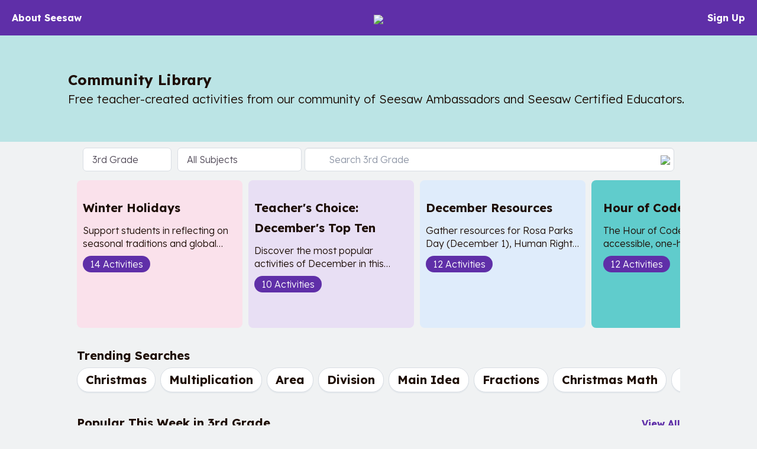

--- FILE ---
content_type: text/html; charset=UTF-8
request_url: https://app.seesaw.me/activities?grade_level=3
body_size: 60875
content:
<!DOCTYPE HTML>
<html>
    <head>
        <title>Resource Library</title>
        <meta name="robots" content="noimageindex" />
        <meta name="viewport" content="width=device-width, initial-scale=1.0, maximum-scale=1.0"/>
        
    
        
        
            
        

        

        
        <meta name="description" content="Explore 3rd Grade classroom activities to inspire and engage your students" />
    

    <meta property="og:site_name" content="Seesaw"/>
    <meta property="og:title" content="3rd Grade Classroom Activities"/>
    <meta property="og:description" content="Explore 3rd Grade classroom activities to inspire and engage your students">
    

    
        <meta property="og:url" content="https://app.seesaw.me/activities?grade_level=3"/>
    

    <meta name="twitter:card" content="summary_large_image"/>
    <meta name="twitter:site" content="@Seesaw">
    <meta name="twitter:title" content="3rd Grade Classroom Activities">
    <meta name="twitter:description" content="Explore 3rd Grade classroom activities to inspire and engage your students">

    <meta name="viewport" content="width=device-width, initial-scale=1.0, maximum-scale=1.0"/>
    


        

        <link href='https://fonts.googleapis.com/css?family=Lexend:300,700' rel='stylesheet' type='text/css'>

        <style type="text/css">
            /*!
 * Bootstrap v3.3.1 (http://getbootstrap.com)
 * Copyright 2011-2014 Twitter, Inc.
 * Licensed under MIT (https://github.com/twbs/bootstrap/blob/master/LICENSE)
 *//*! normalize.css v3.0.2 | MIT License | git.io/normalize */html{font-family:sans-serif;-webkit-text-size-adjust:100%;-ms-text-size-adjust:100%}body{margin:0}article,aside,details,figcaption,figure,footer,header,hgroup,main,menu,nav,section,summary{display:block}audio,canvas,progress,video{display:inline-block;vertical-align:baseline}audio:not([controls]){display:none;height:0}[hidden],template{display:none}a{background-color:transparent}a:active,a:hover{outline:0}abbr[title]{border-bottom:1px dotted}b,strong{font-weight:700}dfn{font-style:italic}h1{margin:.67em 0;font-size:2em}mark{color:#000;background:#ff0}small{font-size:80%}sub,sup{position:relative;font-size:75%;line-height:0;vertical-align:baseline}sup{top:-.5em}sub{bottom:-.25em}img{border:0}svg:not(:root){overflow:hidden}figure{margin:1em 40px}hr{height:0;-webkit-box-sizing:content-box;-moz-box-sizing:content-box;box-sizing:content-box}pre{overflow:auto}code,kbd,pre,samp{font-family:monospace,monospace;font-size:1em}button,input,optgroup,select,textarea{margin:0;font:inherit;color:inherit}button{overflow:visible}button,select{text-transform:none}button,html input[type=button],input[type=reset],input[type=submit]{-webkit-appearance:button;cursor:pointer}button[disabled],html input[disabled]{cursor:default}button::-moz-focus-inner,input::-moz-focus-inner{padding:0;border:0}input{line-height:normal}input[type=checkbox],input[type=radio]{-webkit-box-sizing:border-box;-moz-box-sizing:border-box;box-sizing:border-box;padding:0}input[type=number]::-webkit-inner-spin-button,input[type=number]::-webkit-outer-spin-button{height:auto}input[type=search]{-webkit-box-sizing:content-box;-moz-box-sizing:content-box;box-sizing:content-box;-webkit-appearance:textfield}input[type=search]::-webkit-search-cancel-button,input[type=search]::-webkit-search-decoration{-webkit-appearance:none}fieldset{padding:.35em .625em .75em;margin:0 2px;border:1px solid silver}legend{padding:0;border:0}textarea{overflow:auto}optgroup{font-weight:700}table{border-spacing:0;border-collapse:collapse}td,th{padding:0}/*! Source: https://github.com/h5bp/html5-boilerplate/blob/master/src/css/main.css */@media print{*,:before,:after{color:#000!important;text-shadow:none!important;background:transparent!important;-webkit-box-shadow:none!important;box-shadow:none!important}a,a:visited{text-decoration:underline}a[href]:after{content:" (" attr(href) ")"}abbr[title]:after{content:" (" attr(title) ")"}a[href^="#"]:after,a[href^="javascript:"]:after{content:""}pre,blockquote{border:1px solid #999;page-break-inside:avoid}thead{display:table-header-group}tr,img{page-break-inside:avoid}img{max-width:100%!important}p,h2,h3{orphans:3;widows:3}h2,h3{page-break-after:avoid}select{background:#fff!important}.navbar{display:none}.btn>.caret,.dropup>.btn>.caret{border-top-color:#000!important}.label{border:1px solid #000}.table{border-collapse:collapse!important}.table td,.table th{background-color:#fff!important}.table-bordered th,.table-bordered td{border:1px solid #ddd!important}}@font-face{font-family:'Glyphicons Halflings';src:url(../fonts/glyphicons-halflings-regular.eot);src:url(../fonts/glyphicons-halflings-regular.eot?#iefix) format('embedded-opentype'),url(../fonts/glyphicons-halflings-regular.woff) format('woff'),url(../fonts/glyphicons-halflings-regular.ttf) format('truetype'),url(../fonts/glyphicons-halflings-regular.svg#glyphicons_halflingsregular) format('svg')}.glyphicon{position:relative;top:1px;display:inline-block;font-family:'Glyphicons Halflings';font-style:normal;font-weight:400;line-height:1;-webkit-font-smoothing:antialiased;-moz-osx-font-smoothing:grayscale}.glyphicon-asterisk:before{content:"\2a"}.glyphicon-plus:before{content:"\2b"}.glyphicon-euro:before,.glyphicon-eur:before{content:"\20ac"}.glyphicon-minus:before{content:"\2212"}.glyphicon-cloud:before{content:"\2601"}.glyphicon-envelope:before{content:"\2709"}.glyphicon-pencil:before{content:"\270f"}.glyphicon-glass:before{content:"\e001"}.glyphicon-music:before{content:"\e002"}.glyphicon-search:before{content:"\e003"}.glyphicon-heart:before{content:"\e005"}.glyphicon-star:before{content:"\e006"}.glyphicon-star-empty:before{content:"\e007"}.glyphicon-user:before{content:"\e008"}.glyphicon-film:before{content:"\e009"}.glyphicon-th-large:before{content:"\e010"}.glyphicon-th:before{content:"\e011"}.glyphicon-th-list:before{content:"\e012"}.glyphicon-ok:before{content:"\e013"}.glyphicon-remove:before{content:"\e014"}.glyphicon-zoom-in:before{content:"\e015"}.glyphicon-zoom-out:before{content:"\e016"}.glyphicon-off:before{content:"\e017"}.glyphicon-signal:before{content:"\e018"}.glyphicon-cog:before{content:"\e019"}.glyphicon-trash:before{content:"\e020"}.glyphicon-home:before{content:"\e021"}.glyphicon-file:before{content:"\e022"}.glyphicon-time:before{content:"\e023"}.glyphicon-road:before{content:"\e024"}.glyphicon-download-alt:before{content:"\e025"}.glyphicon-download:before{content:"\e026"}.glyphicon-upload:before{content:"\e027"}.glyphicon-inbox:before{content:"\e028"}.glyphicon-play-circle:before{content:"\e029"}.glyphicon-repeat:before{content:"\e030"}.glyphicon-refresh:before{content:"\e031"}.glyphicon-list-alt:before{content:"\e032"}.glyphicon-lock:before{content:"\e033"}.glyphicon-flag:before{content:"\e034"}.glyphicon-headphones:before{content:"\e035"}.glyphicon-volume-off:before{content:"\e036"}.glyphicon-volume-down:before{content:"\e037"}.glyphicon-volume-up:before{content:"\e038"}.glyphicon-qrcode:before{content:"\e039"}.glyphicon-barcode:before{content:"\e040"}.glyphicon-tag:before{content:"\e041"}.glyphicon-tags:before{content:"\e042"}.glyphicon-book:before{content:"\e043"}.glyphicon-bookmark:before{content:"\e044"}.glyphicon-print:before{content:"\e045"}.glyphicon-camera:before{content:"\e046"}.glyphicon-font:before{content:"\e047"}.glyphicon-bold:before{content:"\e048"}.glyphicon-italic:before{content:"\e049"}.glyphicon-text-height:before{content:"\e050"}.glyphicon-text-width:before{content:"\e051"}.glyphicon-align-left:before{content:"\e052"}.glyphicon-align-center:before{content:"\e053"}.glyphicon-align-right:before{content:"\e054"}.glyphicon-align-justify:before{content:"\e055"}.glyphicon-list:before{content:"\e056"}.glyphicon-indent-left:before{content:"\e057"}.glyphicon-indent-right:before{content:"\e058"}.glyphicon-facetime-video:before{content:"\e059"}.glyphicon-picture:before{content:"\e060"}.glyphicon-map-marker:before{content:"\e062"}.glyphicon-adjust:before{content:"\e063"}.glyphicon-tint:before{content:"\e064"}.glyphicon-edit:before{content:"\e065"}.glyphicon-share:before{content:"\e066"}.glyphicon-check:before{content:"\e067"}.glyphicon-move:before{content:"\e068"}.glyphicon-step-backward:before{content:"\e069"}.glyphicon-fast-backward:before{content:"\e070"}.glyphicon-backward:before{content:"\e071"}.glyphicon-play:before{content:"\e072"}.glyphicon-pause:before{content:"\e073"}.glyphicon-stop:before{content:"\e074"}.glyphicon-forward:before{content:"\e075"}.glyphicon-fast-forward:before{content:"\e076"}.glyphicon-step-forward:before{content:"\e077"}.glyphicon-eject:before{content:"\e078"}.glyphicon-chevron-left:before{content:"\e079"}.glyphicon-chevron-right:before{content:"\e080"}.glyphicon-plus-sign:before{content:"\e081"}.glyphicon-minus-sign:before{content:"\e082"}.glyphicon-remove-sign:before{content:"\e083"}.glyphicon-ok-sign:before{content:"\e084"}.glyphicon-question-sign:before{content:"\e085"}.glyphicon-info-sign:before{content:"\e086"}.glyphicon-screenshot:before{content:"\e087"}.glyphicon-remove-circle:before{content:"\e088"}.glyphicon-ok-circle:before{content:"\e089"}.glyphicon-ban-circle:before{content:"\e090"}.glyphicon-arrow-left:before{content:"\e091"}.glyphicon-arrow-right:before{content:"\e092"}.glyphicon-arrow-up:before{content:"\e093"}.glyphicon-arrow-down:before{content:"\e094"}.glyphicon-share-alt:before{content:"\e095"}.glyphicon-resize-full:before{content:"\e096"}.glyphicon-resize-small:before{content:"\e097"}.glyphicon-exclamation-sign:before{content:"\e101"}.glyphicon-gift:before{content:"\e102"}.glyphicon-leaf:before{content:"\e103"}.glyphicon-fire:before{content:"\e104"}.glyphicon-eye-open:before{content:"\e105"}.glyphicon-eye-close:before{content:"\e106"}.glyphicon-warning-sign:before{content:"\e107"}.glyphicon-plane:before{content:"\e108"}.glyphicon-calendar:before{content:"\e109"}.glyphicon-random:before{content:"\e110"}.glyphicon-comment:before{content:"\e111"}.glyphicon-magnet:before{content:"\e112"}.glyphicon-chevron-up:before{content:"\e113"}.glyphicon-chevron-down:before{content:"\e114"}.glyphicon-retweet:before{content:"\e115"}.glyphicon-shopping-cart:before{content:"\e116"}.glyphicon-folder-close:before{content:"\e117"}.glyphicon-folder-open:before{content:"\e118"}.glyphicon-resize-vertical:before{content:"\e119"}.glyphicon-resize-horizontal:before{content:"\e120"}.glyphicon-hdd:before{content:"\e121"}.glyphicon-bullhorn:before{content:"\e122"}.glyphicon-bell:before{content:"\e123"}.glyphicon-certificate:before{content:"\e124"}.glyphicon-thumbs-up:before{content:"\e125"}.glyphicon-thumbs-down:before{content:"\e126"}.glyphicon-hand-right:before{content:"\e127"}.glyphicon-hand-left:before{content:"\e128"}.glyphicon-hand-up:before{content:"\e129"}.glyphicon-hand-down:before{content:"\e130"}.glyphicon-circle-arrow-right:before{content:"\e131"}.glyphicon-circle-arrow-left:before{content:"\e132"}.glyphicon-circle-arrow-up:before{content:"\e133"}.glyphicon-circle-arrow-down:before{content:"\e134"}.glyphicon-globe:before{content:"\e135"}.glyphicon-wrench:before{content:"\e136"}.glyphicon-tasks:before{content:"\e137"}.glyphicon-filter:before{content:"\e138"}.glyphicon-briefcase:before{content:"\e139"}.glyphicon-fullscreen:before{content:"\e140"}.glyphicon-dashboard:before{content:"\e141"}.glyphicon-paperclip:before{content:"\e142"}.glyphicon-heart-empty:before{content:"\e143"}.glyphicon-link:before{content:"\e144"}.glyphicon-phone:before{content:"\e145"}.glyphicon-pushpin:before{content:"\e146"}.glyphicon-usd:before{content:"\e148"}.glyphicon-gbp:before{content:"\e149"}.glyphicon-sort:before{content:"\e150"}.glyphicon-sort-by-alphabet:before{content:"\e151"}.glyphicon-sort-by-alphabet-alt:before{content:"\e152"}.glyphicon-sort-by-order:before{content:"\e153"}.glyphicon-sort-by-order-alt:before{content:"\e154"}.glyphicon-sort-by-attributes:before{content:"\e155"}.glyphicon-sort-by-attributes-alt:before{content:"\e156"}.glyphicon-unchecked:before{content:"\e157"}.glyphicon-expand:before{content:"\e158"}.glyphicon-collapse-down:before{content:"\e159"}.glyphicon-collapse-up:before{content:"\e160"}.glyphicon-log-in:before{content:"\e161"}.glyphicon-flash:before{content:"\e162"}.glyphicon-log-out:before{content:"\e163"}.glyphicon-new-window:before{content:"\e164"}.glyphicon-record:before{content:"\e165"}.glyphicon-save:before{content:"\e166"}.glyphicon-open:before{content:"\e167"}.glyphicon-saved:before{content:"\e168"}.glyphicon-import:before{content:"\e169"}.glyphicon-export:before{content:"\e170"}.glyphicon-send:before{content:"\e171"}.glyphicon-floppy-disk:before{content:"\e172"}.glyphicon-floppy-saved:before{content:"\e173"}.glyphicon-floppy-remove:before{content:"\e174"}.glyphicon-floppy-save:before{content:"\e175"}.glyphicon-floppy-open:before{content:"\e176"}.glyphicon-credit-card:before{content:"\e177"}.glyphicon-transfer:before{content:"\e178"}.glyphicon-cutlery:before{content:"\e179"}.glyphicon-header:before{content:"\e180"}.glyphicon-compressed:before{content:"\e181"}.glyphicon-earphone:before{content:"\e182"}.glyphicon-phone-alt:before{content:"\e183"}.glyphicon-tower:before{content:"\e184"}.glyphicon-stats:before{content:"\e185"}.glyphicon-sd-video:before{content:"\e186"}.glyphicon-hd-video:before{content:"\e187"}.glyphicon-subtitles:before{content:"\e188"}.glyphicon-sound-stereo:before{content:"\e189"}.glyphicon-sound-dolby:before{content:"\e190"}.glyphicon-sound-5-1:before{content:"\e191"}.glyphicon-sound-6-1:before{content:"\e192"}.glyphicon-sound-7-1:before{content:"\e193"}.glyphicon-copyright-mark:before{content:"\e194"}.glyphicon-registration-mark:before{content:"\e195"}.glyphicon-cloud-download:before{content:"\e197"}.glyphicon-cloud-upload:before{content:"\e198"}.glyphicon-tree-conifer:before{content:"\e199"}.glyphicon-tree-deciduous:before{content:"\e200"}*{-webkit-box-sizing:border-box;-moz-box-sizing:border-box;box-sizing:border-box}:before,:after{-webkit-box-sizing:border-box;-moz-box-sizing:border-box;box-sizing:border-box}html{font-size:10px;-webkit-tap-highlight-color:rgba(0,0,0,0)}body{font-family:"Helvetica Neue",Helvetica,Arial,sans-serif;font-size:14px;line-height:1.42857143;color:#333;background-color:#fff}input,button,select,textarea{font-family:inherit;font-size:inherit;line-height:inherit}a{color:#337ab7;text-decoration:none}a:hover,a:focus{color:#23527c;text-decoration:underline}a:focus{outline:thin dotted;outline:5px auto -webkit-focus-ring-color;outline-offset:-2px}figure{margin:0}img{vertical-align:middle}.img-responsive,.thumbnail>img,.thumbnail a>img,.carousel-inner>.item>img,.carousel-inner>.item>a>img{display:block;max-width:100%;height:auto}.img-rounded{border-radius:6px}.img-thumbnail{display:inline-block;max-width:100%;height:auto;padding:4px;line-height:1.42857143;background-color:#fff;border:1px solid #ddd;border-radius:4px;-webkit-transition:all .2s ease-in-out;-o-transition:all .2s ease-in-out;transition:all .2s ease-in-out}.img-circle{border-radius:50%}hr{margin-top:20px;margin-bottom:20px;border:0;border-top:1px solid #eee}.sr-only{position:absolute;width:1px;height:1px;padding:0;margin:-1px;overflow:hidden;clip:rect(0,0,0,0);border:0}.sr-only-focusable:active,.sr-only-focusable:focus{position:static;width:auto;height:auto;margin:0;overflow:visible;clip:auto}h1,h2,h3,h4,h5,h6,.h1,.h2,.h3,.h4,.h5,.h6{font-family:inherit;font-weight:500;line-height:1.1;color:inherit}h1 small,h2 small,h3 small,h4 small,h5 small,h6 small,.h1 small,.h2 small,.h3 small,.h4 small,.h5 small,.h6 small,h1 .small,h2 .small,h3 .small,h4 .small,h5 .small,h6 .small,.h1 .small,.h2 .small,.h3 .small,.h4 .small,.h5 .small,.h6 .small{font-weight:400;line-height:1;color:#777}h1,.h1,h2,.h2,h3,.h3{margin-top:20px;margin-bottom:10px}h1 small,.h1 small,h2 small,.h2 small,h3 small,.h3 small,h1 .small,.h1 .small,h2 .small,.h2 .small,h3 .small,.h3 .small{font-size:65%}h4,.h4,h5,.h5,h6,.h6{margin-top:10px;margin-bottom:10px}h4 small,.h4 small,h5 small,.h5 small,h6 small,.h6 small,h4 .small,.h4 .small,h5 .small,.h5 .small,h6 .small,.h6 .small{font-size:75%}h1,.h1{font-size:36px}h2,.h2{font-size:30px}h3,.h3{font-size:24px}h4,.h4{font-size:18px}h5,.h5{font-size:14px}h6,.h6{font-size:12px}p{margin:0 0 10px}.lead{margin-bottom:20px;font-size:16px;font-weight:300;line-height:1.4}@media (min-width:768px){.lead{font-size:21px}}small,.small{font-size:85%}mark,.mark{padding:.2em;background-color:#fcf8e3}.text-left{text-align:left}.text-right{text-align:right}.text-center{text-align:center}.text-justify{text-align:justify}.text-nowrap{white-space:nowrap}.text-lowercase{text-transform:lowercase}.text-uppercase{text-transform:uppercase}.text-capitalize{text-transform:capitalize}.text-muted{color:#777}.text-primary{color:#337ab7}a.text-primary:hover{color:#286090}.text-success{color:#3c763d}a.text-success:hover{color:#2b542c}.text-info{color:#31708f}a.text-info:hover{color:#245269}.text-warning{color:#8a6d3b}a.text-warning:hover{color:#66512c}.text-danger{color:#a94442}a.text-danger:hover{color:#843534}.bg-primary{color:#fff;background-color:#337ab7}a.bg-primary:hover{background-color:#286090}.bg-success{background-color:#dff0d8}a.bg-success:hover{background-color:#c1e2b3}.bg-info{background-color:#d9edf7}a.bg-info:hover{background-color:#afd9ee}.bg-warning{background-color:#fcf8e3}a.bg-warning:hover{background-color:#f7ecb5}.bg-danger{background-color:#f2dede}a.bg-danger:hover{background-color:#e4b9b9}.page-header{padding-bottom:9px;margin:40px 0 20px;border-bottom:1px solid #eee}ul,ol{margin-top:0;margin-bottom:10px}ul ul,ol ul,ul ol,ol ol{margin-bottom:0}.list-unstyled{padding-left:0;list-style:none}.list-inline{padding-left:0;margin-left:-5px;list-style:none}.list-inline>li{display:inline-block;padding-right:5px;padding-left:5px}dl{margin-top:0;margin-bottom:20px}dt,dd{line-height:1.42857143}dt{font-weight:700}dd{margin-left:0}@media (min-width:768px){.dl-horizontal dt{float:left;width:160px;overflow:hidden;clear:left;text-align:right;text-overflow:ellipsis;white-space:nowrap}.dl-horizontal dd{margin-left:180px}}abbr[title],abbr[data-original-title]{cursor:help;border-bottom:1px dotted #777}.initialism{font-size:90%;text-transform:uppercase}blockquote{padding:10px 20px;margin:0 0 20px;font-size:17.5px;border-left:5px solid #eee}blockquote p:last-child,blockquote ul:last-child,blockquote ol:last-child{margin-bottom:0}blockquote footer,blockquote small,blockquote .small{display:block;font-size:80%;line-height:1.42857143;color:#777}blockquote footer:before,blockquote small:before,blockquote .small:before{content:'\2014 \00A0'}.blockquote-reverse,blockquote.pull-right{padding-right:15px;padding-left:0;text-align:right;border-right:5px solid #eee;border-left:0}.blockquote-reverse footer:before,blockquote.pull-right footer:before,.blockquote-reverse small:before,blockquote.pull-right small:before,.blockquote-reverse .small:before,blockquote.pull-right .small:before{content:''}.blockquote-reverse footer:after,blockquote.pull-right footer:after,.blockquote-reverse small:after,blockquote.pull-right small:after,.blockquote-reverse .small:after,blockquote.pull-right .small:after{content:'\00A0 \2014'}address{margin-bottom:20px;font-style:normal;line-height:1.42857143}code,kbd,pre,samp{font-family:Menlo,Monaco,Consolas,"Courier New",monospace}code{padding:2px 4px;font-size:90%;color:#c7254e;background-color:#f9f2f4;border-radius:4px}kbd{padding:2px 4px;font-size:90%;color:#fff;background-color:#333;border-radius:3px;-webkit-box-shadow:inset 0 -1px 0 rgba(0,0,0,.25);box-shadow:inset 0 -1px 0 rgba(0,0,0,.25)}kbd kbd{padding:0;font-size:100%;font-weight:700;-webkit-box-shadow:none;box-shadow:none}pre{display:block;padding:9.5px;margin:0 0 10px;font-size:13px;line-height:1.42857143;color:#333;word-break:break-all;word-wrap:break-word;background-color:#f5f5f5;border:1px solid #ccc;border-radius:4px}pre code{padding:0;font-size:inherit;color:inherit;white-space:pre-wrap;background-color:transparent;border-radius:0}.pre-scrollable{max-height:340px;overflow-y:scroll}.container{padding-right:15px;padding-left:15px;margin-right:auto;margin-left:auto}@media (min-width:768px){.container{width:750px}}@media (min-width:992px){.container{width:970px}}@media (min-width:1200px){.container{width:1170px}}.container-fluid{padding-right:15px;padding-left:15px;margin-right:auto;margin-left:auto}.row{margin-right:-15px;margin-left:-15px}.col-xs-1,.col-sm-1,.col-md-1,.col-lg-1,.col-xs-2,.col-sm-2,.col-md-2,.col-lg-2,.col-xs-3,.col-sm-3,.col-md-3,.col-lg-3,.col-xs-4,.col-sm-4,.col-md-4,.col-lg-4,.col-xs-5,.col-sm-5,.col-md-5,.col-lg-5,.col-xs-6,.col-sm-6,.col-md-6,.col-lg-6,.col-xs-7,.col-sm-7,.col-md-7,.col-lg-7,.col-xs-8,.col-sm-8,.col-md-8,.col-lg-8,.col-xs-9,.col-sm-9,.col-md-9,.col-lg-9,.col-xs-10,.col-sm-10,.col-md-10,.col-lg-10,.col-xs-11,.col-sm-11,.col-md-11,.col-lg-11,.col-xs-12,.col-sm-12,.col-md-12,.col-lg-12{position:relative;min-height:1px;padding-right:15px;padding-left:15px}.col-xs-1,.col-xs-2,.col-xs-3,.col-xs-4,.col-xs-5,.col-xs-6,.col-xs-7,.col-xs-8,.col-xs-9,.col-xs-10,.col-xs-11,.col-xs-12{float:left}.col-xs-12{width:100%}.col-xs-11{width:91.66666667%}.col-xs-10{width:83.33333333%}.col-xs-9{width:75%}.col-xs-8{width:66.66666667%}.col-xs-7{width:58.33333333%}.col-xs-6{width:50%}.col-xs-5{width:41.66666667%}.col-xs-4{width:33.33333333%}.col-xs-3{width:25%}.col-xs-2{width:16.66666667%}.col-xs-1{width:8.33333333%}.col-xs-pull-12{right:100%}.col-xs-pull-11{right:91.66666667%}.col-xs-pull-10{right:83.33333333%}.col-xs-pull-9{right:75%}.col-xs-pull-8{right:66.66666667%}.col-xs-pull-7{right:58.33333333%}.col-xs-pull-6{right:50%}.col-xs-pull-5{right:41.66666667%}.col-xs-pull-4{right:33.33333333%}.col-xs-pull-3{right:25%}.col-xs-pull-2{right:16.66666667%}.col-xs-pull-1{right:8.33333333%}.col-xs-pull-0{right:auto}.col-xs-push-12{left:100%}.col-xs-push-11{left:91.66666667%}.col-xs-push-10{left:83.33333333%}.col-xs-push-9{left:75%}.col-xs-push-8{left:66.66666667%}.col-xs-push-7{left:58.33333333%}.col-xs-push-6{left:50%}.col-xs-push-5{left:41.66666667%}.col-xs-push-4{left:33.33333333%}.col-xs-push-3{left:25%}.col-xs-push-2{left:16.66666667%}.col-xs-push-1{left:8.33333333%}.col-xs-push-0{left:auto}.col-xs-offset-12{margin-left:100%}.col-xs-offset-11{margin-left:91.66666667%}.col-xs-offset-10{margin-left:83.33333333%}.col-xs-offset-9{margin-left:75%}.col-xs-offset-8{margin-left:66.66666667%}.col-xs-offset-7{margin-left:58.33333333%}.col-xs-offset-6{margin-left:50%}.col-xs-offset-5{margin-left:41.66666667%}.col-xs-offset-4{margin-left:33.33333333%}.col-xs-offset-3{margin-left:25%}.col-xs-offset-2{margin-left:16.66666667%}.col-xs-offset-1{margin-left:8.33333333%}.col-xs-offset-0{margin-left:0}@media (min-width:768px){.col-sm-1,.col-sm-2,.col-sm-3,.col-sm-4,.col-sm-5,.col-sm-6,.col-sm-7,.col-sm-8,.col-sm-9,.col-sm-10,.col-sm-11,.col-sm-12{float:left}.col-sm-12{width:100%}.col-sm-11{width:91.66666667%}.col-sm-10{width:83.33333333%}.col-sm-9{width:75%}.col-sm-8{width:66.66666667%}.col-sm-7{width:58.33333333%}.col-sm-6{width:50%}.col-sm-5{width:41.66666667%}.col-sm-4{width:33.33333333%}.col-sm-3{width:25%}.col-sm-2{width:16.66666667%}.col-sm-1{width:8.33333333%}.col-sm-pull-12{right:100%}.col-sm-pull-11{right:91.66666667%}.col-sm-pull-10{right:83.33333333%}.col-sm-pull-9{right:75%}.col-sm-pull-8{right:66.66666667%}.col-sm-pull-7{right:58.33333333%}.col-sm-pull-6{right:50%}.col-sm-pull-5{right:41.66666667%}.col-sm-pull-4{right:33.33333333%}.col-sm-pull-3{right:25%}.col-sm-pull-2{right:16.66666667%}.col-sm-pull-1{right:8.33333333%}.col-sm-pull-0{right:auto}.col-sm-push-12{left:100%}.col-sm-push-11{left:91.66666667%}.col-sm-push-10{left:83.33333333%}.col-sm-push-9{left:75%}.col-sm-push-8{left:66.66666667%}.col-sm-push-7{left:58.33333333%}.col-sm-push-6{left:50%}.col-sm-push-5{left:41.66666667%}.col-sm-push-4{left:33.33333333%}.col-sm-push-3{left:25%}.col-sm-push-2{left:16.66666667%}.col-sm-push-1{left:8.33333333%}.col-sm-push-0{left:auto}.col-sm-offset-12{margin-left:100%}.col-sm-offset-11{margin-left:91.66666667%}.col-sm-offset-10{margin-left:83.33333333%}.col-sm-offset-9{margin-left:75%}.col-sm-offset-8{margin-left:66.66666667%}.col-sm-offset-7{margin-left:58.33333333%}.col-sm-offset-6{margin-left:50%}.col-sm-offset-5{margin-left:41.66666667%}.col-sm-offset-4{margin-left:33.33333333%}.col-sm-offset-3{margin-left:25%}.col-sm-offset-2{margin-left:16.66666667%}.col-sm-offset-1{margin-left:8.33333333%}.col-sm-offset-0{margin-left:0}}@media (min-width:992px){.col-md-1,.col-md-2,.col-md-3,.col-md-4,.col-md-5,.col-md-6,.col-md-7,.col-md-8,.col-md-9,.col-md-10,.col-md-11,.col-md-12{float:left}.col-md-12{width:100%}.col-md-11{width:91.66666667%}.col-md-10{width:83.33333333%}.col-md-9{width:75%}.col-md-8{width:66.66666667%}.col-md-7{width:58.33333333%}.col-md-6{width:50%}.col-md-5{width:41.66666667%}.col-md-4{width:33.33333333%}.col-md-3{width:25%}.col-md-2{width:16.66666667%}.col-md-1{width:8.33333333%}.col-md-pull-12{right:100%}.col-md-pull-11{right:91.66666667%}.col-md-pull-10{right:83.33333333%}.col-md-pull-9{right:75%}.col-md-pull-8{right:66.66666667%}.col-md-pull-7{right:58.33333333%}.col-md-pull-6{right:50%}.col-md-pull-5{right:41.66666667%}.col-md-pull-4{right:33.33333333%}.col-md-pull-3{right:25%}.col-md-pull-2{right:16.66666667%}.col-md-pull-1{right:8.33333333%}.col-md-pull-0{right:auto}.col-md-push-12{left:100%}.col-md-push-11{left:91.66666667%}.col-md-push-10{left:83.33333333%}.col-md-push-9{left:75%}.col-md-push-8{left:66.66666667%}.col-md-push-7{left:58.33333333%}.col-md-push-6{left:50%}.col-md-push-5{left:41.66666667%}.col-md-push-4{left:33.33333333%}.col-md-push-3{left:25%}.col-md-push-2{left:16.66666667%}.col-md-push-1{left:8.33333333%}.col-md-push-0{left:auto}.col-md-offset-12{margin-left:100%}.col-md-offset-11{margin-left:91.66666667%}.col-md-offset-10{margin-left:83.33333333%}.col-md-offset-9{margin-left:75%}.col-md-offset-8{margin-left:66.66666667%}.col-md-offset-7{margin-left:58.33333333%}.col-md-offset-6{margin-left:50%}.col-md-offset-5{margin-left:41.66666667%}.col-md-offset-4{margin-left:33.33333333%}.col-md-offset-3{margin-left:25%}.col-md-offset-2{margin-left:16.66666667%}.col-md-offset-1{margin-left:8.33333333%}.col-md-offset-0{margin-left:0}}@media (min-width:1200px){.col-lg-1,.col-lg-2,.col-lg-3,.col-lg-4,.col-lg-5,.col-lg-6,.col-lg-7,.col-lg-8,.col-lg-9,.col-lg-10,.col-lg-11,.col-lg-12{float:left}.col-lg-12{width:100%}.col-lg-11{width:91.66666667%}.col-lg-10{width:83.33333333%}.col-lg-9{width:75%}.col-lg-8{width:66.66666667%}.col-lg-7{width:58.33333333%}.col-lg-6{width:50%}.col-lg-5{width:41.66666667%}.col-lg-4{width:33.33333333%}.col-lg-3{width:25%}.col-lg-2{width:16.66666667%}.col-lg-1{width:8.33333333%}.col-lg-pull-12{right:100%}.col-lg-pull-11{right:91.66666667%}.col-lg-pull-10{right:83.33333333%}.col-lg-pull-9{right:75%}.col-lg-pull-8{right:66.66666667%}.col-lg-pull-7{right:58.33333333%}.col-lg-pull-6{right:50%}.col-lg-pull-5{right:41.66666667%}.col-lg-pull-4{right:33.33333333%}.col-lg-pull-3{right:25%}.col-lg-pull-2{right:16.66666667%}.col-lg-pull-1{right:8.33333333%}.col-lg-pull-0{right:auto}.col-lg-push-12{left:100%}.col-lg-push-11{left:91.66666667%}.col-lg-push-10{left:83.33333333%}.col-lg-push-9{left:75%}.col-lg-push-8{left:66.66666667%}.col-lg-push-7{left:58.33333333%}.col-lg-push-6{left:50%}.col-lg-push-5{left:41.66666667%}.col-lg-push-4{left:33.33333333%}.col-lg-push-3{left:25%}.col-lg-push-2{left:16.66666667%}.col-lg-push-1{left:8.33333333%}.col-lg-push-0{left:auto}.col-lg-offset-12{margin-left:100%}.col-lg-offset-11{margin-left:91.66666667%}.col-lg-offset-10{margin-left:83.33333333%}.col-lg-offset-9{margin-left:75%}.col-lg-offset-8{margin-left:66.66666667%}.col-lg-offset-7{margin-left:58.33333333%}.col-lg-offset-6{margin-left:50%}.col-lg-offset-5{margin-left:41.66666667%}.col-lg-offset-4{margin-left:33.33333333%}.col-lg-offset-3{margin-left:25%}.col-lg-offset-2{margin-left:16.66666667%}.col-lg-offset-1{margin-left:8.33333333%}.col-lg-offset-0{margin-left:0}}table{background-color:transparent}caption{padding-top:8px;padding-bottom:8px;color:#777;text-align:left}th{text-align:left}.table{width:100%;max-width:100%;margin-bottom:20px}.table>thead>tr>th,.table>tbody>tr>th,.table>tfoot>tr>th,.table>thead>tr>td,.table>tbody>tr>td,.table>tfoot>tr>td{padding:8px;line-height:1.42857143;vertical-align:top;border-top:1px solid #ddd}.table>thead>tr>th{vertical-align:bottom;border-bottom:2px solid #ddd}.table>caption+thead>tr:first-child>th,.table>colgroup+thead>tr:first-child>th,.table>thead:first-child>tr:first-child>th,.table>caption+thead>tr:first-child>td,.table>colgroup+thead>tr:first-child>td,.table>thead:first-child>tr:first-child>td{border-top:0}.table>tbody+tbody{border-top:2px solid #ddd}.table .table{background-color:#fff}.table-condensed>thead>tr>th,.table-condensed>tbody>tr>th,.table-condensed>tfoot>tr>th,.table-condensed>thead>tr>td,.table-condensed>tbody>tr>td,.table-condensed>tfoot>tr>td{padding:5px}.table-bordered{border:1px solid #ddd}.table-bordered>thead>tr>th,.table-bordered>tbody>tr>th,.table-bordered>tfoot>tr>th,.table-bordered>thead>tr>td,.table-bordered>tbody>tr>td,.table-bordered>tfoot>tr>td{border:1px solid #ddd}.table-bordered>thead>tr>th,.table-bordered>thead>tr>td{border-bottom-width:2px}.table-striped>tbody>tr:nth-child(odd){background-color:#f9f9f9}.table-hover>tbody>tr:hover{background-color:#f5f5f5}table col[class*=col-]{position:static;display:table-column;float:none}table td[class*=col-],table th[class*=col-]{position:static;display:table-cell;float:none}.table>thead>tr>td.active,.table>tbody>tr>td.active,.table>tfoot>tr>td.active,.table>thead>tr>th.active,.table>tbody>tr>th.active,.table>tfoot>tr>th.active,.table>thead>tr.active>td,.table>tbody>tr.active>td,.table>tfoot>tr.active>td,.table>thead>tr.active>th,.table>tbody>tr.active>th,.table>tfoot>tr.active>th{background-color:#f5f5f5}.table-hover>tbody>tr>td.active:hover,.table-hover>tbody>tr>th.active:hover,.table-hover>tbody>tr.active:hover>td,.table-hover>tbody>tr:hover>.active,.table-hover>tbody>tr.active:hover>th{background-color:#e8e8e8}.table>thead>tr>td.success,.table>tbody>tr>td.success,.table>tfoot>tr>td.success,.table>thead>tr>th.success,.table>tbody>tr>th.success,.table>tfoot>tr>th.success,.table>thead>tr.success>td,.table>tbody>tr.success>td,.table>tfoot>tr.success>td,.table>thead>tr.success>th,.table>tbody>tr.success>th,.table>tfoot>tr.success>th{background-color:#dff0d8}.table-hover>tbody>tr>td.success:hover,.table-hover>tbody>tr>th.success:hover,.table-hover>tbody>tr.success:hover>td,.table-hover>tbody>tr:hover>.success,.table-hover>tbody>tr.success:hover>th{background-color:#d0e9c6}.table>thead>tr>td.info,.table>tbody>tr>td.info,.table>tfoot>tr>td.info,.table>thead>tr>th.info,.table>tbody>tr>th.info,.table>tfoot>tr>th.info,.table>thead>tr.info>td,.table>tbody>tr.info>td,.table>tfoot>tr.info>td,.table>thead>tr.info>th,.table>tbody>tr.info>th,.table>tfoot>tr.info>th{background-color:#d9edf7}.table-hover>tbody>tr>td.info:hover,.table-hover>tbody>tr>th.info:hover,.table-hover>tbody>tr.info:hover>td,.table-hover>tbody>tr:hover>.info,.table-hover>tbody>tr.info:hover>th{background-color:#c4e3f3}.table>thead>tr>td.warning,.table>tbody>tr>td.warning,.table>tfoot>tr>td.warning,.table>thead>tr>th.warning,.table>tbody>tr>th.warning,.table>tfoot>tr>th.warning,.table>thead>tr.warning>td,.table>tbody>tr.warning>td,.table>tfoot>tr.warning>td,.table>thead>tr.warning>th,.table>tbody>tr.warning>th,.table>tfoot>tr.warning>th{background-color:#fcf8e3}.table-hover>tbody>tr>td.warning:hover,.table-hover>tbody>tr>th.warning:hover,.table-hover>tbody>tr.warning:hover>td,.table-hover>tbody>tr:hover>.warning,.table-hover>tbody>tr.warning:hover>th{background-color:#faf2cc}.table>thead>tr>td.danger,.table>tbody>tr>td.danger,.table>tfoot>tr>td.danger,.table>thead>tr>th.danger,.table>tbody>tr>th.danger,.table>tfoot>tr>th.danger,.table>thead>tr.danger>td,.table>tbody>tr.danger>td,.table>tfoot>tr.danger>td,.table>thead>tr.danger>th,.table>tbody>tr.danger>th,.table>tfoot>tr.danger>th{background-color:#f2dede}.table-hover>tbody>tr>td.danger:hover,.table-hover>tbody>tr>th.danger:hover,.table-hover>tbody>tr.danger:hover>td,.table-hover>tbody>tr:hover>.danger,.table-hover>tbody>tr.danger:hover>th{background-color:#ebcccc}.table-responsive{min-height:.01%;overflow-x:auto}@media screen and (max-width:767px){.table-responsive{width:100%;margin-bottom:15px;overflow-y:hidden;-ms-overflow-style:-ms-autohiding-scrollbar;border:1px solid #ddd}.table-responsive>.table{margin-bottom:0}.table-responsive>.table>thead>tr>th,.table-responsive>.table>tbody>tr>th,.table-responsive>.table>tfoot>tr>th,.table-responsive>.table>thead>tr>td,.table-responsive>.table>tbody>tr>td,.table-responsive>.table>tfoot>tr>td{white-space:nowrap}.table-responsive>.table-bordered{border:0}.table-responsive>.table-bordered>thead>tr>th:first-child,.table-responsive>.table-bordered>tbody>tr>th:first-child,.table-responsive>.table-bordered>tfoot>tr>th:first-child,.table-responsive>.table-bordered>thead>tr>td:first-child,.table-responsive>.table-bordered>tbody>tr>td:first-child,.table-responsive>.table-bordered>tfoot>tr>td:first-child{border-left:0}.table-responsive>.table-bordered>thead>tr>th:last-child,.table-responsive>.table-bordered>tbody>tr>th:last-child,.table-responsive>.table-bordered>tfoot>tr>th:last-child,.table-responsive>.table-bordered>thead>tr>td:last-child,.table-responsive>.table-bordered>tbody>tr>td:last-child,.table-responsive>.table-bordered>tfoot>tr>td:last-child{border-right:0}.table-responsive>.table-bordered>tbody>tr:last-child>th,.table-responsive>.table-bordered>tfoot>tr:last-child>th,.table-responsive>.table-bordered>tbody>tr:last-child>td,.table-responsive>.table-bordered>tfoot>tr:last-child>td{border-bottom:0}}fieldset{min-width:0;padding:0;margin:0;border:0}legend{display:block;width:100%;padding:0;margin-bottom:20px;font-size:21px;line-height:inherit;color:#333;border:0;border-bottom:1px solid #e5e5e5}label{display:inline-block;max-width:100%;margin-bottom:5px;font-weight:700}input[type=search]{-webkit-box-sizing:border-box;-moz-box-sizing:border-box;box-sizing:border-box}input[type=radio],input[type=checkbox]{margin:4px 0 0;margin-top:1px \9;line-height:normal}input[type=file]{display:block}input[type=range]{display:block;width:100%}select[multiple],select[size]{height:auto}input[type=file]:focus,input[type=radio]:focus,input[type=checkbox]:focus{outline:thin dotted;outline:5px auto -webkit-focus-ring-color;outline-offset:-2px}output{display:block;padding-top:7px;font-size:14px;line-height:1.42857143;color:#555}.form-control{display:block;width:100%;height:34px;padding:6px 12px;font-size:14px;line-height:1.42857143;color:#555;background-color:#fff;background-image:none;border:1px solid #ccc;border-radius:4px;-webkit-box-shadow:inset 0 1px 1px rgba(0,0,0,.075);box-shadow:inset 0 1px 1px rgba(0,0,0,.075);-webkit-transition:border-color ease-in-out .15s,-webkit-box-shadow ease-in-out .15s;-o-transition:border-color ease-in-out .15s,box-shadow ease-in-out .15s;transition:border-color ease-in-out .15s,box-shadow ease-in-out .15s}.form-control:focus{border-color:#66afe9;outline:0;-webkit-box-shadow:inset 0 1px 1px rgba(0,0,0,.075),0 0 8px rgba(102,175,233,.6);box-shadow:inset 0 1px 1px rgba(0,0,0,.075),0 0 8px rgba(102,175,233,.6)}.form-control::-moz-placeholder{color:#999;opacity:1}.form-control:-ms-input-placeholder{color:#999}.form-control::-webkit-input-placeholder{color:#999}.form-control[disabled],.form-control[readonly],fieldset[disabled] .form-control{cursor:not-allowed;background-color:#eee;opacity:1}textarea.form-control{height:auto}input[type=search]{-webkit-appearance:none}@media screen and (-webkit-min-device-pixel-ratio:0){input[type=date],input[type=time],input[type=datetime-local],input[type=month]{line-height:34px}input[type=date].input-sm,input[type=time].input-sm,input[type=datetime-local].input-sm,input[type=month].input-sm{line-height:30px}input[type=date].input-lg,input[type=time].input-lg,input[type=datetime-local].input-lg,input[type=month].input-lg{line-height:46px}}.form-group{margin-bottom:15px}.radio,.checkbox{position:relative;display:block;margin-top:10px;margin-bottom:10px}.radio label,.checkbox label{min-height:20px;padding-left:20px;margin-bottom:0;font-weight:400;cursor:pointer}.radio input[type=radio],.radio-inline input[type=radio],.checkbox input[type=checkbox],.checkbox-inline input[type=checkbox]{position:absolute;margin-top:4px \9;margin-left:-20px}.radio+.radio,.checkbox+.checkbox{margin-top:-5px}.radio-inline,.checkbox-inline{display:inline-block;padding-left:20px;margin-bottom:0;font-weight:400;vertical-align:middle;cursor:pointer}.radio-inline+.radio-inline,.checkbox-inline+.checkbox-inline{margin-top:0;margin-left:10px}input[type=radio][disabled],input[type=checkbox][disabled],input[type=radio].disabled,input[type=checkbox].disabled,fieldset[disabled] input[type=radio],fieldset[disabled] input[type=checkbox]{cursor:not-allowed}.radio-inline.disabled,.checkbox-inline.disabled,fieldset[disabled] .radio-inline,fieldset[disabled] .checkbox-inline{cursor:not-allowed}.radio.disabled label,.checkbox.disabled label,fieldset[disabled] .radio label,fieldset[disabled] .checkbox label{cursor:not-allowed}.form-control-static{padding-top:7px;padding-bottom:7px;margin-bottom:0}.form-control-static.input-lg,.form-control-static.input-sm{padding-right:0;padding-left:0}.input-sm,.form-group-sm .form-control{height:30px;padding:5px 10px;font-size:12px;line-height:1.5;border-radius:3px}select.input-sm,select.form-group-sm .form-control{height:30px;line-height:30px}textarea.input-sm,textarea.form-group-sm .form-control,select[multiple].input-sm,select[multiple].form-group-sm .form-control{height:auto}.input-lg,.form-group-lg .form-control{height:46px;padding:10px 16px;font-size:18px;line-height:1.33;border-radius:6px}select.input-lg,select.form-group-lg .form-control{height:46px;line-height:46px}textarea.input-lg,textarea.form-group-lg .form-control,select[multiple].input-lg,select[multiple].form-group-lg .form-control{height:auto}.has-feedback{position:relative}.has-feedback .form-control{padding-right:42.5px}.form-control-feedback{position:absolute;top:0;right:0;z-index:2;display:block;width:34px;height:34px;line-height:34px;text-align:center;pointer-events:none}.input-lg+.form-control-feedback{width:46px;height:46px;line-height:46px}.input-sm+.form-control-feedback{width:30px;height:30px;line-height:30px}.has-success .help-block,.has-success .control-label,.has-success .radio,.has-success .checkbox,.has-success .radio-inline,.has-success .checkbox-inline,.has-success.radio label,.has-success.checkbox label,.has-success.radio-inline label,.has-success.checkbox-inline label{color:#3c763d}.has-success .form-control{border-color:#3c763d;-webkit-box-shadow:inset 0 1px 1px rgba(0,0,0,.075);box-shadow:inset 0 1px 1px rgba(0,0,0,.075)}.has-success .form-control:focus{border-color:#2b542c;-webkit-box-shadow:inset 0 1px 1px rgba(0,0,0,.075),0 0 6px #67b168;box-shadow:inset 0 1px 1px rgba(0,0,0,.075),0 0 6px #67b168}.has-success .input-group-addon{color:#3c763d;background-color:#dff0d8;border-color:#3c763d}.has-success .form-control-feedback{color:#3c763d}.has-warning .help-block,.has-warning .control-label,.has-warning .radio,.has-warning .checkbox,.has-warning .radio-inline,.has-warning .checkbox-inline,.has-warning.radio label,.has-warning.checkbox label,.has-warning.radio-inline label,.has-warning.checkbox-inline label{color:#8a6d3b}.has-warning .form-control{border-color:#8a6d3b;-webkit-box-shadow:inset 0 1px 1px rgba(0,0,0,.075);box-shadow:inset 0 1px 1px rgba(0,0,0,.075)}.has-warning .form-control:focus{border-color:#66512c;-webkit-box-shadow:inset 0 1px 1px rgba(0,0,0,.075),0 0 6px #c0a16b;box-shadow:inset 0 1px 1px rgba(0,0,0,.075),0 0 6px #c0a16b}.has-warning .input-group-addon{color:#8a6d3b;background-color:#fcf8e3;border-color:#8a6d3b}.has-warning .form-control-feedback{color:#8a6d3b}.has-error .help-block,.has-error .control-label,.has-error .radio,.has-error .checkbox,.has-error .radio-inline,.has-error .checkbox-inline,.has-error.radio label,.has-error.checkbox label,.has-error.radio-inline label,.has-error.checkbox-inline label{color:#a94442}.has-error .form-control{border-color:#a94442;-webkit-box-shadow:inset 0 1px 1px rgba(0,0,0,.075);box-shadow:inset 0 1px 1px rgba(0,0,0,.075)}.has-error .form-control:focus{border-color:#843534;-webkit-box-shadow:inset 0 1px 1px rgba(0,0,0,.075),0 0 6px #ce8483;box-shadow:inset 0 1px 1px rgba(0,0,0,.075),0 0 6px #ce8483}.has-error .input-group-addon{color:#a94442;background-color:#f2dede;border-color:#a94442}.has-error .form-control-feedback{color:#a94442}.has-feedback label~.form-control-feedback{top:25px}.has-feedback label.sr-only~.form-control-feedback{top:0}.help-block{display:block;margin-top:5px;margin-bottom:10px;color:#737373}@media (min-width:768px){.form-inline .form-group{display:inline-block;margin-bottom:0;vertical-align:middle}.form-inline .form-control{display:inline-block;width:auto;vertical-align:middle}.form-inline .form-control-static{display:inline-block}.form-inline .input-group{display:inline-table;vertical-align:middle}.form-inline .input-group .input-group-addon,.form-inline .input-group .input-group-btn,.form-inline .input-group .form-control{width:auto}.form-inline .input-group>.form-control{width:100%}.form-inline .control-label{margin-bottom:0;vertical-align:middle}.form-inline .radio,.form-inline .checkbox{display:inline-block;margin-top:0;margin-bottom:0;vertical-align:middle}.form-inline .radio label,.form-inline .checkbox label{padding-left:0}.form-inline .radio input[type=radio],.form-inline .checkbox input[type=checkbox]{position:relative;margin-left:0}.form-inline .has-feedback .form-control-feedback{top:0}}.form-horizontal .radio,.form-horizontal .checkbox,.form-horizontal .radio-inline,.form-horizontal .checkbox-inline{padding-top:7px;margin-top:0;margin-bottom:0}.form-horizontal .radio,.form-horizontal .checkbox{min-height:27px}.form-horizontal .form-group{margin-right:-15px;margin-left:-15px}@media (min-width:768px){.form-horizontal .control-label{padding-top:7px;margin-bottom:0;text-align:right}}.form-horizontal .has-feedback .form-control-feedback{right:15px}@media (min-width:768px){.form-horizontal .form-group-lg .control-label{padding-top:14.3px}}@media (min-width:768px){.form-horizontal .form-group-sm .control-label{padding-top:6px}}.btn{display:inline-block;padding:6px 12px;margin-bottom:0;font-size:14px;font-weight:400;line-height:1.42857143;text-align:center;white-space:nowrap;vertical-align:middle;-ms-touch-action:manipulation;touch-action:manipulation;cursor:pointer;-webkit-user-select:none;-moz-user-select:none;-ms-user-select:none;user-select:none;background-image:none;border:1px solid transparent;border-radius:4px}.btn:focus,.btn:active:focus,.btn.active:focus,.btn.focus,.btn:active.focus,.btn.active.focus{outline:thin dotted;outline:5px auto -webkit-focus-ring-color;outline-offset:-2px}.btn:hover,.btn:focus,.btn.focus{color:#333;text-decoration:none}.btn:active,.btn.active{background-image:none;outline:0;-webkit-box-shadow:inset 0 3px 5px rgba(0,0,0,.125);box-shadow:inset 0 3px 5px rgba(0,0,0,.125)}.btn.disabled,.btn[disabled],fieldset[disabled] .btn{pointer-events:none;cursor:not-allowed;filter:alpha(opacity=65);-webkit-box-shadow:none;box-shadow:none;opacity:.65}.btn-default{color:#333;background-color:#fff;border-color:#ccc}.btn-default:hover,.btn-default:focus,.btn-default.focus,.btn-default:active,.btn-default.active,.open>.dropdown-toggle.btn-default{color:#333;background-color:#e6e6e6;border-color:#adadad}.btn-default:active,.btn-default.active,.open>.dropdown-toggle.btn-default{background-image:none}.btn-default.disabled,.btn-default[disabled],fieldset[disabled] .btn-default,.btn-default.disabled:hover,.btn-default[disabled]:hover,fieldset[disabled] .btn-default:hover,.btn-default.disabled:focus,.btn-default[disabled]:focus,fieldset[disabled] .btn-default:focus,.btn-default.disabled.focus,.btn-default[disabled].focus,fieldset[disabled] .btn-default.focus,.btn-default.disabled:active,.btn-default[disabled]:active,fieldset[disabled] .btn-default:active,.btn-default.disabled.active,.btn-default[disabled].active,fieldset[disabled] .btn-default.active{background-color:#fff;border-color:#ccc}.btn-default .badge{color:#fff;background-color:#333}.btn-primary{color:#fff;background-color:#337ab7;border-color:#2e6da4}.btn-primary:hover,.btn-primary:focus,.btn-primary.focus,.btn-primary:active,.btn-primary.active,.open>.dropdown-toggle.btn-primary{color:#fff;background-color:#286090;border-color:#204d74}.btn-primary:active,.btn-primary.active,.open>.dropdown-toggle.btn-primary{background-image:none}.btn-primary.disabled,.btn-primary[disabled],fieldset[disabled] .btn-primary,.btn-primary.disabled:hover,.btn-primary[disabled]:hover,fieldset[disabled] .btn-primary:hover,.btn-primary.disabled:focus,.btn-primary[disabled]:focus,fieldset[disabled] .btn-primary:focus,.btn-primary.disabled.focus,.btn-primary[disabled].focus,fieldset[disabled] .btn-primary.focus,.btn-primary.disabled:active,.btn-primary[disabled]:active,fieldset[disabled] .btn-primary:active,.btn-primary.disabled.active,.btn-primary[disabled].active,fieldset[disabled] .btn-primary.active{background-color:#337ab7;border-color:#2e6da4}.btn-primary .badge{color:#337ab7;background-color:#fff}.btn-success{color:#fff;background-color:#5cb85c;border-color:#4cae4c}.btn-success:hover,.btn-success:focus,.btn-success.focus,.btn-success:active,.btn-success.active,.open>.dropdown-toggle.btn-success{color:#fff;background-color:#449d44;border-color:#398439}.btn-success:active,.btn-success.active,.open>.dropdown-toggle.btn-success{background-image:none}.btn-success.disabled,.btn-success[disabled],fieldset[disabled] .btn-success,.btn-success.disabled:hover,.btn-success[disabled]:hover,fieldset[disabled] .btn-success:hover,.btn-success.disabled:focus,.btn-success[disabled]:focus,fieldset[disabled] .btn-success:focus,.btn-success.disabled.focus,.btn-success[disabled].focus,fieldset[disabled] .btn-success.focus,.btn-success.disabled:active,.btn-success[disabled]:active,fieldset[disabled] .btn-success:active,.btn-success.disabled.active,.btn-success[disabled].active,fieldset[disabled] .btn-success.active{background-color:#5cb85c;border-color:#4cae4c}.btn-success .badge{color:#5cb85c;background-color:#fff}.btn-info{color:#fff;background-color:#5bc0de;border-color:#46b8da}.btn-info:hover,.btn-info:focus,.btn-info.focus,.btn-info:active,.btn-info.active,.open>.dropdown-toggle.btn-info{color:#fff;background-color:#31b0d5;border-color:#269abc}.btn-info:active,.btn-info.active,.open>.dropdown-toggle.btn-info{background-image:none}.btn-info.disabled,.btn-info[disabled],fieldset[disabled] .btn-info,.btn-info.disabled:hover,.btn-info[disabled]:hover,fieldset[disabled] .btn-info:hover,.btn-info.disabled:focus,.btn-info[disabled]:focus,fieldset[disabled] .btn-info:focus,.btn-info.disabled.focus,.btn-info[disabled].focus,fieldset[disabled] .btn-info.focus,.btn-info.disabled:active,.btn-info[disabled]:active,fieldset[disabled] .btn-info:active,.btn-info.disabled.active,.btn-info[disabled].active,fieldset[disabled] .btn-info.active{background-color:#5bc0de;border-color:#46b8da}.btn-info .badge{color:#5bc0de;background-color:#fff}.btn-warning{color:#fff;background-color:#f0ad4e;border-color:#eea236}.btn-warning:hover,.btn-warning:focus,.btn-warning.focus,.btn-warning:active,.btn-warning.active,.open>.dropdown-toggle.btn-warning{color:#fff;background-color:#ec971f;border-color:#d58512}.btn-warning:active,.btn-warning.active,.open>.dropdown-toggle.btn-warning{background-image:none}.btn-warning.disabled,.btn-warning[disabled],fieldset[disabled] .btn-warning,.btn-warning.disabled:hover,.btn-warning[disabled]:hover,fieldset[disabled] .btn-warning:hover,.btn-warning.disabled:focus,.btn-warning[disabled]:focus,fieldset[disabled] .btn-warning:focus,.btn-warning.disabled.focus,.btn-warning[disabled].focus,fieldset[disabled] .btn-warning.focus,.btn-warning.disabled:active,.btn-warning[disabled]:active,fieldset[disabled] .btn-warning:active,.btn-warning.disabled.active,.btn-warning[disabled].active,fieldset[disabled] .btn-warning.active{background-color:#f0ad4e;border-color:#eea236}.btn-warning .badge{color:#f0ad4e;background-color:#fff}.btn-danger{color:#fff;background-color:#d9534f;border-color:#d43f3a}.btn-danger:hover,.btn-danger:focus,.btn-danger.focus,.btn-danger:active,.btn-danger.active,.open>.dropdown-toggle.btn-danger{color:#fff;background-color:#c9302c;border-color:#ac2925}.btn-danger:active,.btn-danger.active,.open>.dropdown-toggle.btn-danger{background-image:none}.btn-danger.disabled,.btn-danger[disabled],fieldset[disabled] .btn-danger,.btn-danger.disabled:hover,.btn-danger[disabled]:hover,fieldset[disabled] .btn-danger:hover,.btn-danger.disabled:focus,.btn-danger[disabled]:focus,fieldset[disabled] .btn-danger:focus,.btn-danger.disabled.focus,.btn-danger[disabled].focus,fieldset[disabled] .btn-danger.focus,.btn-danger.disabled:active,.btn-danger[disabled]:active,fieldset[disabled] .btn-danger:active,.btn-danger.disabled.active,.btn-danger[disabled].active,fieldset[disabled] .btn-danger.active{background-color:#d9534f;border-color:#d43f3a}.btn-danger .badge{color:#d9534f;background-color:#fff}.btn-link{font-weight:400;color:#337ab7;border-radius:0}.btn-link,.btn-link:active,.btn-link.active,.btn-link[disabled],fieldset[disabled] .btn-link{background-color:transparent;-webkit-box-shadow:none;box-shadow:none}.btn-link,.btn-link:hover,.btn-link:focus,.btn-link:active{border-color:transparent}.btn-link:hover,.btn-link:focus{color:#23527c;text-decoration:underline;background-color:transparent}.btn-link[disabled]:hover,fieldset[disabled] .btn-link:hover,.btn-link[disabled]:focus,fieldset[disabled] .btn-link:focus{color:#777;text-decoration:none}.btn-lg,.btn-group-lg>.btn{padding:10px 16px;font-size:18px;line-height:1.33;border-radius:6px}.btn-sm,.btn-group-sm>.btn{padding:5px 10px;font-size:12px;line-height:1.5;border-radius:3px}.btn-xs,.btn-group-xs>.btn{padding:1px 5px;font-size:12px;line-height:1.5;border-radius:3px}.btn-block{display:block;width:100%}.btn-block+.btn-block{margin-top:5px}input[type=submit].btn-block,input[type=reset].btn-block,input[type=button].btn-block{width:100%}.fade{opacity:0;-webkit-transition:opacity .15s linear;-o-transition:opacity .15s linear;transition:opacity .15s linear}.fade.in{opacity:1}.collapse{display:none;visibility:hidden}.collapse.in{display:block;visibility:visible}tr.collapse.in{display:table-row}tbody.collapse.in{display:table-row-group}.collapsing{position:relative;height:0;overflow:hidden;-webkit-transition-timing-function:ease;-o-transition-timing-function:ease;transition-timing-function:ease;-webkit-transition-duration:.35s;-o-transition-duration:.35s;transition-duration:.35s;-webkit-transition-property:height,visibility;-o-transition-property:height,visibility;transition-property:height,visibility}.caret{display:inline-block;width:0;height:0;margin-left:2px;vertical-align:middle;border-top:4px solid;border-right:4px solid transparent;border-left:4px solid transparent}.dropdown{position:relative}.dropdown-toggle:focus{outline:0}.dropdown-menu{position:absolute;top:100%;left:0;z-index:1000;display:none;float:left;min-width:160px;padding:5px 0;margin:2px 0 0;font-size:14px;text-align:left;list-style:none;background-color:#fff;-webkit-background-clip:padding-box;background-clip:padding-box;border:1px solid #ccc;border:1px solid rgba(0,0,0,.15);border-radius:4px;-webkit-box-shadow:0 6px 12px rgba(0,0,0,.175);box-shadow:0 6px 12px rgba(0,0,0,.175)}.dropdown-menu.pull-right{right:0;left:auto}.dropdown-menu .divider{height:1px;margin:9px 0;overflow:hidden;background-color:#e5e5e5}.dropdown-menu>li>a{display:block;padding:3px 20px;clear:both;font-weight:400;line-height:1.42857143;color:#333;white-space:nowrap}.dropdown-menu>li>a:hover,.dropdown-menu>li>a:focus{color:#262626;text-decoration:none;background-color:#f5f5f5}.dropdown-menu>.active>a,.dropdown-menu>.active>a:hover,.dropdown-menu>.active>a:focus{color:#fff;text-decoration:none;background-color:#337ab7;outline:0}.dropdown-menu>.disabled>a,.dropdown-menu>.disabled>a:hover,.dropdown-menu>.disabled>a:focus{color:#777}.dropdown-menu>.disabled>a:hover,.dropdown-menu>.disabled>a:focus{text-decoration:none;cursor:not-allowed;background-color:transparent;background-image:none;filter:progid:DXImageTransform.Microsoft.gradient(enabled=false)}.open>.dropdown-menu{display:block}.open>a{outline:0}.dropdown-menu-right{right:0;left:auto}.dropdown-menu-left{right:auto;left:0}.dropdown-header{display:block;padding:3px 20px;font-size:12px;line-height:1.42857143;color:#777;white-space:nowrap}.dropdown-backdrop{position:fixed;top:0;right:0;bottom:0;left:0;z-index:990}.pull-right>.dropdown-menu{right:0;left:auto}.dropup .caret,.navbar-fixed-bottom .dropdown .caret{content:"";border-top:0;border-bottom:4px solid}.dropup .dropdown-menu,.navbar-fixed-bottom .dropdown .dropdown-menu{top:auto;bottom:100%;margin-bottom:1px}@media (min-width:768px){.navbar-right .dropdown-menu{right:0;left:auto}.navbar-right .dropdown-menu-left{right:auto;left:0}}.btn-group,.btn-group-vertical{position:relative;display:inline-block;vertical-align:middle}.btn-group>.btn,.btn-group-vertical>.btn{position:relative;float:left}.btn-group>.btn:hover,.btn-group-vertical>.btn:hover,.btn-group>.btn:focus,.btn-group-vertical>.btn:focus,.btn-group>.btn:active,.btn-group-vertical>.btn:active,.btn-group>.btn.active,.btn-group-vertical>.btn.active{z-index:2}.btn-group .btn+.btn,.btn-group .btn+.btn-group,.btn-group .btn-group+.btn,.btn-group .btn-group+.btn-group{margin-left:-1px}.btn-toolbar{margin-left:-5px}.btn-toolbar .btn-group,.btn-toolbar .input-group{float:left}.btn-toolbar>.btn,.btn-toolbar>.btn-group,.btn-toolbar>.input-group{margin-left:5px}.btn-group>.btn:not(:first-child):not(:last-child):not(.dropdown-toggle){border-radius:0}.btn-group>.btn:first-child{margin-left:0}.btn-group>.btn:first-child:not(:last-child):not(.dropdown-toggle){border-top-right-radius:0;border-bottom-right-radius:0}.btn-group>.btn:last-child:not(:first-child),.btn-group>.dropdown-toggle:not(:first-child){border-top-left-radius:0;border-bottom-left-radius:0}.btn-group>.btn-group{float:left}.btn-group>.btn-group:not(:first-child):not(:last-child)>.btn{border-radius:0}.btn-group>.btn-group:first-child>.btn:last-child,.btn-group>.btn-group:first-child>.dropdown-toggle{border-top-right-radius:0;border-bottom-right-radius:0}.btn-group>.btn-group:last-child>.btn:first-child{border-top-left-radius:0;border-bottom-left-radius:0}.btn-group .dropdown-toggle:active,.btn-group.open .dropdown-toggle{outline:0}.btn-group>.btn+.dropdown-toggle{padding-right:8px;padding-left:8px}.btn-group>.btn-lg+.dropdown-toggle{padding-right:12px;padding-left:12px}.btn-group.open .dropdown-toggle{-webkit-box-shadow:inset 0 3px 5px rgba(0,0,0,.125);box-shadow:inset 0 3px 5px rgba(0,0,0,.125)}.btn-group.open .dropdown-toggle.btn-link{-webkit-box-shadow:none;box-shadow:none}.btn .caret{margin-left:0}.btn-lg .caret{border-width:5px 5px 0;border-bottom-width:0}.dropup .btn-lg .caret{border-width:0 5px 5px}.btn-group-vertical>.btn,.btn-group-vertical>.btn-group,.btn-group-vertical>.btn-group>.btn{display:block;float:none;width:100%;max-width:100%}.btn-group-vertical>.btn-group>.btn{float:none}.btn-group-vertical>.btn+.btn,.btn-group-vertical>.btn+.btn-group,.btn-group-vertical>.btn-group+.btn,.btn-group-vertical>.btn-group+.btn-group{margin-top:-1px;margin-left:0}.btn-group-vertical>.btn:not(:first-child):not(:last-child){border-radius:0}.btn-group-vertical>.btn:first-child:not(:last-child){border-top-right-radius:4px;border-bottom-right-radius:0;border-bottom-left-radius:0}.btn-group-vertical>.btn:last-child:not(:first-child){border-top-left-radius:0;border-top-right-radius:0;border-bottom-left-radius:4px}.btn-group-vertical>.btn-group:not(:first-child):not(:last-child)>.btn{border-radius:0}.btn-group-vertical>.btn-group:first-child:not(:last-child)>.btn:last-child,.btn-group-vertical>.btn-group:first-child:not(:last-child)>.dropdown-toggle{border-bottom-right-radius:0;border-bottom-left-radius:0}.btn-group-vertical>.btn-group:last-child:not(:first-child)>.btn:first-child{border-top-left-radius:0;border-top-right-radius:0}.btn-group-justified{display:table;width:100%;table-layout:fixed;border-collapse:separate}.btn-group-justified>.btn,.btn-group-justified>.btn-group{display:table-cell;float:none;width:1%}.btn-group-justified>.btn-group .btn{width:100%}.btn-group-justified>.btn-group .dropdown-menu{left:auto}[data-toggle=buttons]>.btn input[type=radio],[data-toggle=buttons]>.btn-group>.btn input[type=radio],[data-toggle=buttons]>.btn input[type=checkbox],[data-toggle=buttons]>.btn-group>.btn input[type=checkbox]{position:absolute;clip:rect(0,0,0,0);pointer-events:none}.input-group{position:relative;display:table;border-collapse:separate}.input-group[class*=col-]{float:none;padding-right:0;padding-left:0}.input-group .form-control{position:relative;z-index:2;float:left;width:100%;margin-bottom:0}.input-group-lg>.form-control,.input-group-lg>.input-group-addon,.input-group-lg>.input-group-btn>.btn{height:46px;padding:10px 16px;font-size:18px;line-height:1.33;border-radius:6px}select.input-group-lg>.form-control,select.input-group-lg>.input-group-addon,select.input-group-lg>.input-group-btn>.btn{height:46px;line-height:46px}textarea.input-group-lg>.form-control,textarea.input-group-lg>.input-group-addon,textarea.input-group-lg>.input-group-btn>.btn,select[multiple].input-group-lg>.form-control,select[multiple].input-group-lg>.input-group-addon,select[multiple].input-group-lg>.input-group-btn>.btn{height:auto}.input-group-sm>.form-control,.input-group-sm>.input-group-addon,.input-group-sm>.input-group-btn>.btn{height:30px;padding:5px 10px;font-size:12px;line-height:1.5;border-radius:3px}select.input-group-sm>.form-control,select.input-group-sm>.input-group-addon,select.input-group-sm>.input-group-btn>.btn{height:30px;line-height:30px}textarea.input-group-sm>.form-control,textarea.input-group-sm>.input-group-addon,textarea.input-group-sm>.input-group-btn>.btn,select[multiple].input-group-sm>.form-control,select[multiple].input-group-sm>.input-group-addon,select[multiple].input-group-sm>.input-group-btn>.btn{height:auto}.input-group-addon,.input-group-btn,.input-group .form-control{display:table-cell}.input-group-addon:not(:first-child):not(:last-child),.input-group-btn:not(:first-child):not(:last-child),.input-group .form-control:not(:first-child):not(:last-child){border-radius:0}.input-group-addon,.input-group-btn{width:1%;white-space:nowrap;vertical-align:middle}.input-group-addon{padding:6px 12px;font-size:14px;font-weight:400;line-height:1;color:#555;text-align:center;background-color:#eee;border:1px solid #ccc;border-radius:4px}.input-group-addon.input-sm{padding:5px 10px;font-size:12px;border-radius:3px}.input-group-addon.input-lg{padding:10px 16px;font-size:18px;border-radius:6px}.input-group-addon input[type=radio],.input-group-addon input[type=checkbox]{margin-top:0}.input-group .form-control:first-child,.input-group-addon:first-child,.input-group-btn:first-child>.btn,.input-group-btn:first-child>.btn-group>.btn,.input-group-btn:first-child>.dropdown-toggle,.input-group-btn:last-child>.btn:not(:last-child):not(.dropdown-toggle),.input-group-btn:last-child>.btn-group:not(:last-child)>.btn{border-top-right-radius:0;border-bottom-right-radius:0}.input-group-addon:first-child{border-right:0}.input-group .form-control:last-child,.input-group-addon:last-child,.input-group-btn:last-child>.btn,.input-group-btn:last-child>.btn-group>.btn,.input-group-btn:last-child>.dropdown-toggle,.input-group-btn:first-child>.btn:not(:first-child),.input-group-btn:first-child>.btn-group:not(:first-child)>.btn{border-top-left-radius:0;border-bottom-left-radius:0}.input-group-addon:last-child{border-left:0}.input-group-btn{position:relative;font-size:0;white-space:nowrap}.input-group-btn>.btn{position:relative}.input-group-btn>.btn+.btn{margin-left:-1px}.input-group-btn>.btn:hover,.input-group-btn>.btn:focus,.input-group-btn>.btn:active{z-index:2}.input-group-btn:first-child>.btn,.input-group-btn:first-child>.btn-group{margin-right:-1px}.input-group-btn:last-child>.btn,.input-group-btn:last-child>.btn-group{margin-left:-1px}.nav{padding-left:0;margin-bottom:0;list-style:none}.nav>li{position:relative;display:block}.nav>li>a{position:relative;display:block;padding:10px 15px}.nav>li>a:hover,.nav>li>a:focus{text-decoration:none;background-color:#eee}.nav>li.disabled>a{color:#777}.nav>li.disabled>a:hover,.nav>li.disabled>a:focus{color:#777;text-decoration:none;cursor:not-allowed;background-color:transparent}.nav .open>a,.nav .open>a:hover,.nav .open>a:focus{background-color:#eee;border-color:#337ab7}.nav .nav-divider{height:1px;margin:9px 0;overflow:hidden;background-color:#e5e5e5}.nav>li>a>img{max-width:none}.nav-tabs{border-bottom:1px solid #ddd}.nav-tabs>li{float:left;margin-bottom:-1px}.nav-tabs>li>a{margin-right:2px;line-height:1.42857143;border:1px solid transparent;border-radius:4px 4px 0 0}.nav-tabs>li>a:hover{border-color:#eee #eee #ddd}.nav-tabs>li.active>a,.nav-tabs>li.active>a:hover,.nav-tabs>li.active>a:focus{color:#555;cursor:default;background-color:#fff;border:1px solid #ddd;border-bottom-color:transparent}.nav-tabs.nav-justified{width:100%;border-bottom:0}.nav-tabs.nav-justified>li{float:none}.nav-tabs.nav-justified>li>a{margin-bottom:5px;text-align:center}.nav-tabs.nav-justified>.dropdown .dropdown-menu{top:auto;left:auto}@media (min-width:768px){.nav-tabs.nav-justified>li{display:table-cell;width:1%}.nav-tabs.nav-justified>li>a{margin-bottom:0}}.nav-tabs.nav-justified>li>a{margin-right:0;border-radius:4px}.nav-tabs.nav-justified>.active>a,.nav-tabs.nav-justified>.active>a:hover,.nav-tabs.nav-justified>.active>a:focus{border:1px solid #ddd}@media (min-width:768px){.nav-tabs.nav-justified>li>a{border-bottom:1px solid #ddd;border-radius:4px 4px 0 0}.nav-tabs.nav-justified>.active>a,.nav-tabs.nav-justified>.active>a:hover,.nav-tabs.nav-justified>.active>a:focus{border-bottom-color:#fff}}.nav-pills>li{float:left}.nav-pills>li>a{border-radius:4px}.nav-pills>li+li{margin-left:2px}.nav-pills>li.active>a,.nav-pills>li.active>a:hover,.nav-pills>li.active>a:focus{color:#fff;background-color:#337ab7}.nav-stacked>li{float:none}.nav-stacked>li+li{margin-top:2px;margin-left:0}.nav-justified{width:100%}.nav-justified>li{float:none}.nav-justified>li>a{margin-bottom:5px;text-align:center}.nav-justified>.dropdown .dropdown-menu{top:auto;left:auto}@media (min-width:768px){.nav-justified>li{display:table-cell;width:1%}.nav-justified>li>a{margin-bottom:0}}.nav-tabs-justified{border-bottom:0}.nav-tabs-justified>li>a{margin-right:0;border-radius:4px}.nav-tabs-justified>.active>a,.nav-tabs-justified>.active>a:hover,.nav-tabs-justified>.active>a:focus{border:1px solid #ddd}@media (min-width:768px){.nav-tabs-justified>li>a{border-bottom:1px solid #ddd;border-radius:4px 4px 0 0}.nav-tabs-justified>.active>a,.nav-tabs-justified>.active>a:hover,.nav-tabs-justified>.active>a:focus{border-bottom-color:#fff}}.tab-content>.tab-pane{display:none;visibility:hidden}.tab-content>.active{display:block;visibility:visible}.nav-tabs .dropdown-menu{margin-top:-1px;border-top-left-radius:0;border-top-right-radius:0}.navbar{position:relative;min-height:50px;margin-bottom:20px;border:1px solid transparent}@media (min-width:768px){.navbar{border-radius:4px}}@media (min-width:768px){.navbar-header{float:left}}.navbar-collapse{padding-right:15px;padding-left:15px;overflow-x:visible;-webkit-overflow-scrolling:touch;border-top:1px solid transparent;-webkit-box-shadow:inset 0 1px 0 rgba(255,255,255,.1);box-shadow:inset 0 1px 0 rgba(255,255,255,.1)}.navbar-collapse.in{overflow-y:auto}@media (min-width:768px){.navbar-collapse{width:auto;border-top:0;-webkit-box-shadow:none;box-shadow:none}.navbar-collapse.collapse{display:block!important;height:auto!important;padding-bottom:0;overflow:visible!important;visibility:visible!important}.navbar-collapse.in{overflow-y:visible}.navbar-fixed-top .navbar-collapse,.navbar-static-top .navbar-collapse,.navbar-fixed-bottom .navbar-collapse{padding-right:0;padding-left:0}}.navbar-fixed-top .navbar-collapse,.navbar-fixed-bottom .navbar-collapse{max-height:340px}@media (max-device-width:480px) and (orientation:landscape){.navbar-fixed-top .navbar-collapse,.navbar-fixed-bottom .navbar-collapse{max-height:200px}}.container>.navbar-header,.container-fluid>.navbar-header,.container>.navbar-collapse,.container-fluid>.navbar-collapse{margin-right:-15px;margin-left:-15px}@media (min-width:768px){.container>.navbar-header,.container-fluid>.navbar-header,.container>.navbar-collapse,.container-fluid>.navbar-collapse{margin-right:0;margin-left:0}}.navbar-static-top{z-index:1000;border-width:0 0 1px}@media (min-width:768px){.navbar-static-top{border-radius:0}}.navbar-fixed-top,.navbar-fixed-bottom{position:fixed;right:0;left:0;z-index:1030}@media (min-width:768px){.navbar-fixed-top,.navbar-fixed-bottom{border-radius:0}}.navbar-fixed-top{top:0;border-width:0 0 1px}.navbar-fixed-bottom{bottom:0;margin-bottom:0;border-width:1px 0 0}.navbar-brand{float:left;height:50px;padding:15px 15px;font-size:18px;line-height:20px}.navbar-brand:hover,.navbar-brand:focus{text-decoration:none}.navbar-brand>img{display:block}@media (min-width:768px){.navbar>.container .navbar-brand,.navbar>.container-fluid .navbar-brand{margin-left:-15px}}.navbar-toggle{position:relative;float:right;padding:9px 10px;margin-top:8px;margin-right:15px;margin-bottom:8px;background-color:transparent;background-image:none;border:1px solid transparent;border-radius:4px}.navbar-toggle:focus{outline:0}.navbar-toggle .icon-bar{display:block;width:22px;height:2px;border-radius:1px}.navbar-toggle .icon-bar+.icon-bar{margin-top:4px}@media (min-width:768px){.navbar-toggle{display:none}}.navbar-nav{margin:7.5px -15px}.navbar-nav>li>a{padding-top:10px;padding-bottom:10px;line-height:20px}@media (max-width:767px){.navbar-nav .open .dropdown-menu{position:static;float:none;width:auto;margin-top:0;background-color:transparent;border:0;-webkit-box-shadow:none;box-shadow:none}.navbar-nav .open .dropdown-menu>li>a,.navbar-nav .open .dropdown-menu .dropdown-header{padding:5px 15px 5px 25px}.navbar-nav .open .dropdown-menu>li>a{line-height:20px}.navbar-nav .open .dropdown-menu>li>a:hover,.navbar-nav .open .dropdown-menu>li>a:focus{background-image:none}}@media (min-width:768px){.navbar-nav{float:left;margin:0}.navbar-nav>li{float:left}.navbar-nav>li>a{padding-top:15px;padding-bottom:15px}}.navbar-form{padding:10px 15px;margin-top:8px;margin-right:-15px;margin-bottom:8px;margin-left:-15px;border-top:1px solid transparent;border-bottom:1px solid transparent;-webkit-box-shadow:inset 0 1px 0 rgba(255,255,255,.1),0 1px 0 rgba(255,255,255,.1);box-shadow:inset 0 1px 0 rgba(255,255,255,.1),0 1px 0 rgba(255,255,255,.1)}@media (min-width:768px){.navbar-form .form-group{display:inline-block;margin-bottom:0;vertical-align:middle}.navbar-form .form-control{display:inline-block;width:auto;vertical-align:middle}.navbar-form .form-control-static{display:inline-block}.navbar-form .input-group{display:inline-table;vertical-align:middle}.navbar-form .input-group .input-group-addon,.navbar-form .input-group .input-group-btn,.navbar-form .input-group .form-control{width:auto}.navbar-form .input-group>.form-control{width:100%}.navbar-form .control-label{margin-bottom:0;vertical-align:middle}.navbar-form .radio,.navbar-form .checkbox{display:inline-block;margin-top:0;margin-bottom:0;vertical-align:middle}.navbar-form .radio label,.navbar-form .checkbox label{padding-left:0}.navbar-form .radio input[type=radio],.navbar-form .checkbox input[type=checkbox]{position:relative;margin-left:0}.navbar-form .has-feedback .form-control-feedback{top:0}}@media (max-width:767px){.navbar-form .form-group{margin-bottom:5px}.navbar-form .form-group:last-child{margin-bottom:0}}@media (min-width:768px){.navbar-form{width:auto;padding-top:0;padding-bottom:0;margin-right:0;margin-left:0;border:0;-webkit-box-shadow:none;box-shadow:none}}.navbar-nav>li>.dropdown-menu{margin-top:0;border-top-left-radius:0;border-top-right-radius:0}.navbar-fixed-bottom .navbar-nav>li>.dropdown-menu{border-top-left-radius:4px;border-top-right-radius:4px;border-bottom-right-radius:0;border-bottom-left-radius:0}.navbar-btn{margin-top:8px;margin-bottom:8px}.navbar-btn.btn-sm{margin-top:10px;margin-bottom:10px}.navbar-btn.btn-xs{margin-top:14px;margin-bottom:14px}.navbar-text{margin-top:15px;margin-bottom:15px}@media (min-width:768px){.navbar-text{float:left;margin-right:15px;margin-left:15px}}@media (min-width:768px){.navbar-left{float:left!important}.navbar-right{float:right!important;margin-right:-15px}.navbar-right~.navbar-right{margin-right:0}}.navbar-default{background-color:#f8f8f8;border-color:#e7e7e7}.navbar-default .navbar-brand{color:#777}.navbar-default .navbar-brand:hover,.navbar-default .navbar-brand:focus{color:#5e5e5e;background-color:transparent}.navbar-default .navbar-text{color:#777}.navbar-default .navbar-nav>li>a{color:#777}.navbar-default .navbar-nav>li>a:hover,.navbar-default .navbar-nav>li>a:focus{color:#333;background-color:transparent}.navbar-default .navbar-nav>.active>a,.navbar-default .navbar-nav>.active>a:hover,.navbar-default .navbar-nav>.active>a:focus{color:#555;background-color:#e7e7e7}.navbar-default .navbar-nav>.disabled>a,.navbar-default .navbar-nav>.disabled>a:hover,.navbar-default .navbar-nav>.disabled>a:focus{color:#ccc;background-color:transparent}.navbar-default .navbar-toggle{border-color:#ddd}.navbar-default .navbar-toggle:hover,.navbar-default .navbar-toggle:focus{background-color:#ddd}.navbar-default .navbar-toggle .icon-bar{background-color:#888}.navbar-default .navbar-collapse,.navbar-default .navbar-form{border-color:#e7e7e7}.navbar-default .navbar-nav>.open>a,.navbar-default .navbar-nav>.open>a:hover,.navbar-default .navbar-nav>.open>a:focus{color:#555;background-color:#e7e7e7}@media (max-width:767px){.navbar-default .navbar-nav .open .dropdown-menu>li>a{color:#777}.navbar-default .navbar-nav .open .dropdown-menu>li>a:hover,.navbar-default .navbar-nav .open .dropdown-menu>li>a:focus{color:#333;background-color:transparent}.navbar-default .navbar-nav .open .dropdown-menu>.active>a,.navbar-default .navbar-nav .open .dropdown-menu>.active>a:hover,.navbar-default .navbar-nav .open .dropdown-menu>.active>a:focus{color:#555;background-color:#e7e7e7}.navbar-default .navbar-nav .open .dropdown-menu>.disabled>a,.navbar-default .navbar-nav .open .dropdown-menu>.disabled>a:hover,.navbar-default .navbar-nav .open .dropdown-menu>.disabled>a:focus{color:#ccc;background-color:transparent}}.navbar-default .navbar-link{color:#777}.navbar-default .navbar-link:hover{color:#333}.navbar-default .btn-link{color:#777}.navbar-default .btn-link:hover,.navbar-default .btn-link:focus{color:#333}.navbar-default .btn-link[disabled]:hover,fieldset[disabled] .navbar-default .btn-link:hover,.navbar-default .btn-link[disabled]:focus,fieldset[disabled] .navbar-default .btn-link:focus{color:#ccc}.navbar-inverse{background-color:#222;border-color:#080808}.navbar-inverse .navbar-brand{color:#9d9d9d}.navbar-inverse .navbar-brand:hover,.navbar-inverse .navbar-brand:focus{color:#fff;background-color:transparent}.navbar-inverse .navbar-text{color:#9d9d9d}.navbar-inverse .navbar-nav>li>a{color:#9d9d9d}.navbar-inverse .navbar-nav>li>a:hover,.navbar-inverse .navbar-nav>li>a:focus{color:#fff;background-color:transparent}.navbar-inverse .navbar-nav>.active>a,.navbar-inverse .navbar-nav>.active>a:hover,.navbar-inverse .navbar-nav>.active>a:focus{color:#fff;background-color:#080808}.navbar-inverse .navbar-nav>.disabled>a,.navbar-inverse .navbar-nav>.disabled>a:hover,.navbar-inverse .navbar-nav>.disabled>a:focus{color:#444;background-color:transparent}.navbar-inverse .navbar-toggle{border-color:#333}.navbar-inverse .navbar-toggle:hover,.navbar-inverse .navbar-toggle:focus{background-color:#333}.navbar-inverse .navbar-toggle .icon-bar{background-color:#fff}.navbar-inverse .navbar-collapse,.navbar-inverse .navbar-form{border-color:#101010}.navbar-inverse .navbar-nav>.open>a,.navbar-inverse .navbar-nav>.open>a:hover,.navbar-inverse .navbar-nav>.open>a:focus{color:#fff;background-color:#080808}@media (max-width:767px){.navbar-inverse .navbar-nav .open .dropdown-menu>.dropdown-header{border-color:#080808}.navbar-inverse .navbar-nav .open .dropdown-menu .divider{background-color:#080808}.navbar-inverse .navbar-nav .open .dropdown-menu>li>a{color:#9d9d9d}.navbar-inverse .navbar-nav .open .dropdown-menu>li>a:hover,.navbar-inverse .navbar-nav .open .dropdown-menu>li>a:focus{color:#fff;background-color:transparent}.navbar-inverse .navbar-nav .open .dropdown-menu>.active>a,.navbar-inverse .navbar-nav .open .dropdown-menu>.active>a:hover,.navbar-inverse .navbar-nav .open .dropdown-menu>.active>a:focus{color:#fff;background-color:#080808}.navbar-inverse .navbar-nav .open .dropdown-menu>.disabled>a,.navbar-inverse .navbar-nav .open .dropdown-menu>.disabled>a:hover,.navbar-inverse .navbar-nav .open .dropdown-menu>.disabled>a:focus{color:#444;background-color:transparent}}.navbar-inverse .navbar-link{color:#9d9d9d}.navbar-inverse .navbar-link:hover{color:#fff}.navbar-inverse .btn-link{color:#9d9d9d}.navbar-inverse .btn-link:hover,.navbar-inverse .btn-link:focus{color:#fff}.navbar-inverse .btn-link[disabled]:hover,fieldset[disabled] .navbar-inverse .btn-link:hover,.navbar-inverse .btn-link[disabled]:focus,fieldset[disabled] .navbar-inverse .btn-link:focus{color:#444}.breadcrumb{padding:8px 15px;margin-bottom:20px;list-style:none;background-color:#f5f5f5;border-radius:4px}.breadcrumb>li{display:inline-block}.breadcrumb>li+li:before{padding:0 5px;color:#ccc;content:"/\00a0"}.breadcrumb>.active{color:#777}.pagination{display:inline-block;padding-left:0;margin:20px 0;border-radius:4px}.pagination>li{display:inline}.pagination>li>a,.pagination>li>span{position:relative;float:left;padding:6px 12px;margin-left:-1px;line-height:1.42857143;color:#337ab7;text-decoration:none;background-color:#fff;border:1px solid #ddd}.pagination>li:first-child>a,.pagination>li:first-child>span{margin-left:0;border-top-left-radius:4px;border-bottom-left-radius:4px}.pagination>li:last-child>a,.pagination>li:last-child>span{border-top-right-radius:4px;border-bottom-right-radius:4px}.pagination>li>a:hover,.pagination>li>span:hover,.pagination>li>a:focus,.pagination>li>span:focus{color:#23527c;background-color:#eee;border-color:#ddd}.pagination>.active>a,.pagination>.active>span,.pagination>.active>a:hover,.pagination>.active>span:hover,.pagination>.active>a:focus,.pagination>.active>span:focus{z-index:2;color:#fff;cursor:default;background-color:#337ab7;border-color:#337ab7}.pagination>.disabled>span,.pagination>.disabled>span:hover,.pagination>.disabled>span:focus,.pagination>.disabled>a,.pagination>.disabled>a:hover,.pagination>.disabled>a:focus{color:#777;cursor:not-allowed;background-color:#fff;border-color:#ddd}.pagination-lg>li>a,.pagination-lg>li>span{padding:10px 16px;font-size:18px}.pagination-lg>li:first-child>a,.pagination-lg>li:first-child>span{border-top-left-radius:6px;border-bottom-left-radius:6px}.pagination-lg>li:last-child>a,.pagination-lg>li:last-child>span{border-top-right-radius:6px;border-bottom-right-radius:6px}.pagination-sm>li>a,.pagination-sm>li>span{padding:5px 10px;font-size:12px}.pagination-sm>li:first-child>a,.pagination-sm>li:first-child>span{border-top-left-radius:3px;border-bottom-left-radius:3px}.pagination-sm>li:last-child>a,.pagination-sm>li:last-child>span{border-top-right-radius:3px;border-bottom-right-radius:3px}.pager{padding-left:0;margin:20px 0;text-align:center;list-style:none}.pager li{display:inline}.pager li>a,.pager li>span{display:inline-block;padding:5px 14px;background-color:#fff;border:1px solid #ddd;border-radius:15px}.pager li>a:hover,.pager li>a:focus{text-decoration:none;background-color:#eee}.pager .next>a,.pager .next>span{float:right}.pager .previous>a,.pager .previous>span{float:left}.pager .disabled>a,.pager .disabled>a:hover,.pager .disabled>a:focus,.pager .disabled>span{color:#777;cursor:not-allowed;background-color:#fff}.label{display:inline;padding:.2em .6em .3em;font-size:75%;font-weight:700;line-height:1;color:#fff;text-align:center;white-space:nowrap;vertical-align:baseline;border-radius:.25em}a.label:hover,a.label:focus{color:#fff;text-decoration:none;cursor:pointer}.label:empty{display:none}.btn .label{position:relative;top:-1px}.label-default{background-color:#777}.label-default[href]:hover,.label-default[href]:focus{background-color:#5e5e5e}.label-primary{background-color:#337ab7}.label-primary[href]:hover,.label-primary[href]:focus{background-color:#286090}.label-success{background-color:#5cb85c}.label-success[href]:hover,.label-success[href]:focus{background-color:#449d44}.label-info{background-color:#5bc0de}.label-info[href]:hover,.label-info[href]:focus{background-color:#31b0d5}.label-warning{background-color:#f0ad4e}.label-warning[href]:hover,.label-warning[href]:focus{background-color:#ec971f}.label-danger{background-color:#d9534f}.label-danger[href]:hover,.label-danger[href]:focus{background-color:#c9302c}.badge{display:inline-block;min-width:10px;padding:3px 7px;font-size:12px;font-weight:700;line-height:1;color:#fff;text-align:center;white-space:nowrap;vertical-align:baseline;background-color:#777;border-radius:10px}.badge:empty{display:none}.btn .badge{position:relative;top:-1px}.btn-xs .badge{top:0;padding:1px 5px}a.badge:hover,a.badge:focus{color:#fff;text-decoration:none;cursor:pointer}.list-group-item.active>.badge,.nav-pills>.active>a>.badge{color:#337ab7;background-color:#fff}.list-group-item>.badge{float:right}.list-group-item>.badge+.badge{margin-right:5px}.nav-pills>li>a>.badge{margin-left:3px}.jumbotron{padding:30px 15px;margin-bottom:30px;color:inherit;background-color:#eee}.jumbotron h1,.jumbotron .h1{color:inherit}.jumbotron p{margin-bottom:15px;font-size:21px;font-weight:200}.jumbotron>hr{border-top-color:#d5d5d5}.container .jumbotron,.container-fluid .jumbotron{border-radius:6px}.jumbotron .container{max-width:100%}@media screen and (min-width:768px){.jumbotron{padding:48px 0}.container .jumbotron,.container-fluid .jumbotron{padding-right:60px;padding-left:60px}.jumbotron h1,.jumbotron .h1{font-size:63px}}.thumbnail{display:block;padding:4px;margin-bottom:20px;line-height:1.42857143;background-color:#fff;border:1px solid #ddd;border-radius:4px;-webkit-transition:border .2s ease-in-out;-o-transition:border .2s ease-in-out;transition:border .2s ease-in-out}.thumbnail>img,.thumbnail a>img{margin-right:auto;margin-left:auto}a.thumbnail:hover,a.thumbnail:focus,a.thumbnail.active{border-color:#337ab7}.thumbnail .caption{padding:9px;color:#333}.alert{padding:15px;margin-bottom:20px;border:1px solid transparent;border-radius:4px}.alert h4{margin-top:0;color:inherit}.alert .alert-link{font-weight:700}.alert>p,.alert>ul{margin-bottom:0}.alert>p+p{margin-top:5px}.alert-dismissable,.alert-dismissible{padding-right:35px}.alert-dismissable .close,.alert-dismissible .close{position:relative;top:-2px;right:-21px;color:inherit}.alert-success{color:#3c763d;background-color:#dff0d8;border-color:#d6e9c6}.alert-success hr{border-top-color:#c9e2b3}.alert-success .alert-link{color:#2b542c}.alert-info{color:#31708f;background-color:#d9edf7;border-color:#bce8f1}.alert-info hr{border-top-color:#a6e1ec}.alert-info .alert-link{color:#245269}.alert-warning{color:#8a6d3b;background-color:#fcf8e3;border-color:#faebcc}.alert-warning hr{border-top-color:#f7e1b5}.alert-warning .alert-link{color:#66512c}.alert-danger{color:#a94442;background-color:#f2dede;border-color:#ebccd1}.alert-danger hr{border-top-color:#e4b9c0}.alert-danger .alert-link{color:#843534}@-webkit-keyframes progress-bar-stripes{from{background-position:40px 0}to{background-position:0 0}}@-o-keyframes progress-bar-stripes{from{background-position:40px 0}to{background-position:0 0}}@keyframes progress-bar-stripes{from{background-position:40px 0}to{background-position:0 0}}.progress{height:20px;margin-bottom:20px;overflow:hidden;background-color:#f5f5f5;border-radius:4px;-webkit-box-shadow:inset 0 1px 2px rgba(0,0,0,.1);box-shadow:inset 0 1px 2px rgba(0,0,0,.1)}.progress-bar{float:left;width:0;height:100%;font-size:12px;line-height:20px;color:#fff;text-align:center;background-color:#337ab7;-webkit-box-shadow:inset 0 -1px 0 rgba(0,0,0,.15);box-shadow:inset 0 -1px 0 rgba(0,0,0,.15);-webkit-transition:width .6s ease;-o-transition:width .6s ease;transition:width .6s ease}.progress-striped .progress-bar,.progress-bar-striped{background-image:-webkit-linear-gradient(45deg,rgba(255,255,255,.15) 25%,transparent 25%,transparent 50%,rgba(255,255,255,.15) 50%,rgba(255,255,255,.15) 75%,transparent 75%,transparent);background-image:-o-linear-gradient(45deg,rgba(255,255,255,.15) 25%,transparent 25%,transparent 50%,rgba(255,255,255,.15) 50%,rgba(255,255,255,.15) 75%,transparent 75%,transparent);background-image:linear-gradient(45deg,rgba(255,255,255,.15) 25%,transparent 25%,transparent 50%,rgba(255,255,255,.15) 50%,rgba(255,255,255,.15) 75%,transparent 75%,transparent);-webkit-background-size:40px 40px;background-size:40px 40px}.progress.active .progress-bar,.progress-bar.active{-webkit-animation:progress-bar-stripes 2s linear infinite;-o-animation:progress-bar-stripes 2s linear infinite;animation:progress-bar-stripes 2s linear infinite}.progress-bar-success{background-color:#5cb85c}.progress-striped .progress-bar-success{background-image:-webkit-linear-gradient(45deg,rgba(255,255,255,.15) 25%,transparent 25%,transparent 50%,rgba(255,255,255,.15) 50%,rgba(255,255,255,.15) 75%,transparent 75%,transparent);background-image:-o-linear-gradient(45deg,rgba(255,255,255,.15) 25%,transparent 25%,transparent 50%,rgba(255,255,255,.15) 50%,rgba(255,255,255,.15) 75%,transparent 75%,transparent);background-image:linear-gradient(45deg,rgba(255,255,255,.15) 25%,transparent 25%,transparent 50%,rgba(255,255,255,.15) 50%,rgba(255,255,255,.15) 75%,transparent 75%,transparent)}.progress-bar-info{background-color:#5bc0de}.progress-striped .progress-bar-info{background-image:-webkit-linear-gradient(45deg,rgba(255,255,255,.15) 25%,transparent 25%,transparent 50%,rgba(255,255,255,.15) 50%,rgba(255,255,255,.15) 75%,transparent 75%,transparent);background-image:-o-linear-gradient(45deg,rgba(255,255,255,.15) 25%,transparent 25%,transparent 50%,rgba(255,255,255,.15) 50%,rgba(255,255,255,.15) 75%,transparent 75%,transparent);background-image:linear-gradient(45deg,rgba(255,255,255,.15) 25%,transparent 25%,transparent 50%,rgba(255,255,255,.15) 50%,rgba(255,255,255,.15) 75%,transparent 75%,transparent)}.progress-bar-warning{background-color:#f0ad4e}.progress-striped .progress-bar-warning{background-image:-webkit-linear-gradient(45deg,rgba(255,255,255,.15) 25%,transparent 25%,transparent 50%,rgba(255,255,255,.15) 50%,rgba(255,255,255,.15) 75%,transparent 75%,transparent);background-image:-o-linear-gradient(45deg,rgba(255,255,255,.15) 25%,transparent 25%,transparent 50%,rgba(255,255,255,.15) 50%,rgba(255,255,255,.15) 75%,transparent 75%,transparent);background-image:linear-gradient(45deg,rgba(255,255,255,.15) 25%,transparent 25%,transparent 50%,rgba(255,255,255,.15) 50%,rgba(255,255,255,.15) 75%,transparent 75%,transparent)}.progress-bar-danger{background-color:#d9534f}.progress-striped .progress-bar-danger{background-image:-webkit-linear-gradient(45deg,rgba(255,255,255,.15) 25%,transparent 25%,transparent 50%,rgba(255,255,255,.15) 50%,rgba(255,255,255,.15) 75%,transparent 75%,transparent);background-image:-o-linear-gradient(45deg,rgba(255,255,255,.15) 25%,transparent 25%,transparent 50%,rgba(255,255,255,.15) 50%,rgba(255,255,255,.15) 75%,transparent 75%,transparent);background-image:linear-gradient(45deg,rgba(255,255,255,.15) 25%,transparent 25%,transparent 50%,rgba(255,255,255,.15) 50%,rgba(255,255,255,.15) 75%,transparent 75%,transparent)}.media{margin-top:15px}.media:first-child{margin-top:0}.media-right,.media>.pull-right{padding-left:10px}.media-left,.media>.pull-left{padding-right:10px}.media-left,.media-right,.media-body{display:table-cell;vertical-align:top}.media-middle{vertical-align:middle}.media-bottom{vertical-align:bottom}.media-heading{margin-top:0;margin-bottom:5px}.media-list{padding-left:0;list-style:none}.list-group{padding-left:0;margin-bottom:20px}.list-group-item{position:relative;display:block;padding:10px 15px;margin-bottom:-1px;background-color:#fff;border:1px solid #ddd}.list-group-item:first-child{border-top-left-radius:4px;border-top-right-radius:4px}.list-group-item:last-child{margin-bottom:0;border-bottom-right-radius:4px;border-bottom-left-radius:4px}a.list-group-item{color:#555}a.list-group-item .list-group-item-heading{color:#333}a.list-group-item:hover,a.list-group-item:focus{color:#555;text-decoration:none;background-color:#f5f5f5}.list-group-item.disabled,.list-group-item.disabled:hover,.list-group-item.disabled:focus{color:#777;cursor:not-allowed;background-color:#eee}.list-group-item.disabled .list-group-item-heading,.list-group-item.disabled:hover .list-group-item-heading,.list-group-item.disabled:focus .list-group-item-heading{color:inherit}.list-group-item.disabled .list-group-item-text,.list-group-item.disabled:hover .list-group-item-text,.list-group-item.disabled:focus .list-group-item-text{color:#777}.list-group-item.active,.list-group-item.active:hover,.list-group-item.active:focus{z-index:2;color:#fff;background-color:#337ab7;border-color:#337ab7}.list-group-item.active .list-group-item-heading,.list-group-item.active:hover .list-group-item-heading,.list-group-item.active:focus .list-group-item-heading,.list-group-item.active .list-group-item-heading>small,.list-group-item.active:hover .list-group-item-heading>small,.list-group-item.active:focus .list-group-item-heading>small,.list-group-item.active .list-group-item-heading>.small,.list-group-item.active:hover .list-group-item-heading>.small,.list-group-item.active:focus .list-group-item-heading>.small{color:inherit}.list-group-item.active .list-group-item-text,.list-group-item.active:hover .list-group-item-text,.list-group-item.active:focus .list-group-item-text{color:#c7ddef}.list-group-item-success{color:#3c763d;background-color:#dff0d8}a.list-group-item-success{color:#3c763d}a.list-group-item-success .list-group-item-heading{color:inherit}a.list-group-item-success:hover,a.list-group-item-success:focus{color:#3c763d;background-color:#d0e9c6}a.list-group-item-success.active,a.list-group-item-success.active:hover,a.list-group-item-success.active:focus{color:#fff;background-color:#3c763d;border-color:#3c763d}.list-group-item-info{color:#31708f;background-color:#d9edf7}a.list-group-item-info{color:#31708f}a.list-group-item-info .list-group-item-heading{color:inherit}a.list-group-item-info:hover,a.list-group-item-info:focus{color:#31708f;background-color:#c4e3f3}a.list-group-item-info.active,a.list-group-item-info.active:hover,a.list-group-item-info.active:focus{color:#fff;background-color:#31708f;border-color:#31708f}.list-group-item-warning{color:#8a6d3b;background-color:#fcf8e3}a.list-group-item-warning{color:#8a6d3b}a.list-group-item-warning .list-group-item-heading{color:inherit}a.list-group-item-warning:hover,a.list-group-item-warning:focus{color:#8a6d3b;background-color:#faf2cc}a.list-group-item-warning.active,a.list-group-item-warning.active:hover,a.list-group-item-warning.active:focus{color:#fff;background-color:#8a6d3b;border-color:#8a6d3b}.list-group-item-danger{color:#a94442;background-color:#f2dede}a.list-group-item-danger{color:#a94442}a.list-group-item-danger .list-group-item-heading{color:inherit}a.list-group-item-danger:hover,a.list-group-item-danger:focus{color:#a94442;background-color:#ebcccc}a.list-group-item-danger.active,a.list-group-item-danger.active:hover,a.list-group-item-danger.active:focus{color:#fff;background-color:#a94442;border-color:#a94442}.list-group-item-heading{margin-top:0;margin-bottom:5px}.list-group-item-text{margin-bottom:0;line-height:1.3}.panel{margin-bottom:20px;background-color:#fff;border:1px solid transparent;border-radius:4px;-webkit-box-shadow:0 1px 1px rgba(0,0,0,.05);box-shadow:0 1px 1px rgba(0,0,0,.05)}.panel-body{padding:15px}.panel-heading{padding:10px 15px;border-bottom:1px solid transparent;border-top-left-radius:3px;border-top-right-radius:3px}.panel-heading>.dropdown .dropdown-toggle{color:inherit}.panel-title{margin-top:0;margin-bottom:0;font-size:16px;color:inherit}.panel-title>a{color:inherit}.panel-footer{padding:10px 15px;background-color:#f5f5f5;border-top:1px solid #ddd;border-bottom-right-radius:3px;border-bottom-left-radius:3px}.panel>.list-group,.panel>.panel-collapse>.list-group{margin-bottom:0}.panel>.list-group .list-group-item,.panel>.panel-collapse>.list-group .list-group-item{border-width:1px 0;border-radius:0}.panel>.list-group:first-child .list-group-item:first-child,.panel>.panel-collapse>.list-group:first-child .list-group-item:first-child{border-top:0;border-top-left-radius:3px;border-top-right-radius:3px}.panel>.list-group:last-child .list-group-item:last-child,.panel>.panel-collapse>.list-group:last-child .list-group-item:last-child{border-bottom:0;border-bottom-right-radius:3px;border-bottom-left-radius:3px}.panel-heading+.list-group .list-group-item:first-child{border-top-width:0}.list-group+.panel-footer{border-top-width:0}.panel>.table,.panel>.table-responsive>.table,.panel>.panel-collapse>.table{margin-bottom:0}.panel>.table caption,.panel>.table-responsive>.table caption,.panel>.panel-collapse>.table caption{padding-right:15px;padding-left:15px}.panel>.table:first-child,.panel>.table-responsive:first-child>.table:first-child{border-top-left-radius:3px;border-top-right-radius:3px}.panel>.table:first-child>thead:first-child>tr:first-child,.panel>.table-responsive:first-child>.table:first-child>thead:first-child>tr:first-child,.panel>.table:first-child>tbody:first-child>tr:first-child,.panel>.table-responsive:first-child>.table:first-child>tbody:first-child>tr:first-child{border-top-left-radius:3px;border-top-right-radius:3px}.panel>.table:first-child>thead:first-child>tr:first-child td:first-child,.panel>.table-responsive:first-child>.table:first-child>thead:first-child>tr:first-child td:first-child,.panel>.table:first-child>tbody:first-child>tr:first-child td:first-child,.panel>.table-responsive:first-child>.table:first-child>tbody:first-child>tr:first-child td:first-child,.panel>.table:first-child>thead:first-child>tr:first-child th:first-child,.panel>.table-responsive:first-child>.table:first-child>thead:first-child>tr:first-child th:first-child,.panel>.table:first-child>tbody:first-child>tr:first-child th:first-child,.panel>.table-responsive:first-child>.table:first-child>tbody:first-child>tr:first-child th:first-child{border-top-left-radius:3px}.panel>.table:first-child>thead:first-child>tr:first-child td:last-child,.panel>.table-responsive:first-child>.table:first-child>thead:first-child>tr:first-child td:last-child,.panel>.table:first-child>tbody:first-child>tr:first-child td:last-child,.panel>.table-responsive:first-child>.table:first-child>tbody:first-child>tr:first-child td:last-child,.panel>.table:first-child>thead:first-child>tr:first-child th:last-child,.panel>.table-responsive:first-child>.table:first-child>thead:first-child>tr:first-child th:last-child,.panel>.table:first-child>tbody:first-child>tr:first-child th:last-child,.panel>.table-responsive:first-child>.table:first-child>tbody:first-child>tr:first-child th:last-child{border-top-right-radius:3px}.panel>.table:last-child,.panel>.table-responsive:last-child>.table:last-child{border-bottom-right-radius:3px;border-bottom-left-radius:3px}.panel>.table:last-child>tbody:last-child>tr:last-child,.panel>.table-responsive:last-child>.table:last-child>tbody:last-child>tr:last-child,.panel>.table:last-child>tfoot:last-child>tr:last-child,.panel>.table-responsive:last-child>.table:last-child>tfoot:last-child>tr:last-child{border-bottom-right-radius:3px;border-bottom-left-radius:3px}.panel>.table:last-child>tbody:last-child>tr:last-child td:first-child,.panel>.table-responsive:last-child>.table:last-child>tbody:last-child>tr:last-child td:first-child,.panel>.table:last-child>tfoot:last-child>tr:last-child td:first-child,.panel>.table-responsive:last-child>.table:last-child>tfoot:last-child>tr:last-child td:first-child,.panel>.table:last-child>tbody:last-child>tr:last-child th:first-child,.panel>.table-responsive:last-child>.table:last-child>tbody:last-child>tr:last-child th:first-child,.panel>.table:last-child>tfoot:last-child>tr:last-child th:first-child,.panel>.table-responsive:last-child>.table:last-child>tfoot:last-child>tr:last-child th:first-child{border-bottom-left-radius:3px}.panel>.table:last-child>tbody:last-child>tr:last-child td:last-child,.panel>.table-responsive:last-child>.table:last-child>tbody:last-child>tr:last-child td:last-child,.panel>.table:last-child>tfoot:last-child>tr:last-child td:last-child,.panel>.table-responsive:last-child>.table:last-child>tfoot:last-child>tr:last-child td:last-child,.panel>.table:last-child>tbody:last-child>tr:last-child th:last-child,.panel>.table-responsive:last-child>.table:last-child>tbody:last-child>tr:last-child th:last-child,.panel>.table:last-child>tfoot:last-child>tr:last-child th:last-child,.panel>.table-responsive:last-child>.table:last-child>tfoot:last-child>tr:last-child th:last-child{border-bottom-right-radius:3px}.panel>.panel-body+.table,.panel>.panel-body+.table-responsive,.panel>.table+.panel-body,.panel>.table-responsive+.panel-body{border-top:1px solid #ddd}.panel>.table>tbody:first-child>tr:first-child th,.panel>.table>tbody:first-child>tr:first-child td{border-top:0}.panel>.table-bordered,.panel>.table-responsive>.table-bordered{border:0}.panel>.table-bordered>thead>tr>th:first-child,.panel>.table-responsive>.table-bordered>thead>tr>th:first-child,.panel>.table-bordered>tbody>tr>th:first-child,.panel>.table-responsive>.table-bordered>tbody>tr>th:first-child,.panel>.table-bordered>tfoot>tr>th:first-child,.panel>.table-responsive>.table-bordered>tfoot>tr>th:first-child,.panel>.table-bordered>thead>tr>td:first-child,.panel>.table-responsive>.table-bordered>thead>tr>td:first-child,.panel>.table-bordered>tbody>tr>td:first-child,.panel>.table-responsive>.table-bordered>tbody>tr>td:first-child,.panel>.table-bordered>tfoot>tr>td:first-child,.panel>.table-responsive>.table-bordered>tfoot>tr>td:first-child{border-left:0}.panel>.table-bordered>thead>tr>th:last-child,.panel>.table-responsive>.table-bordered>thead>tr>th:last-child,.panel>.table-bordered>tbody>tr>th:last-child,.panel>.table-responsive>.table-bordered>tbody>tr>th:last-child,.panel>.table-bordered>tfoot>tr>th:last-child,.panel>.table-responsive>.table-bordered>tfoot>tr>th:last-child,.panel>.table-bordered>thead>tr>td:last-child,.panel>.table-responsive>.table-bordered>thead>tr>td:last-child,.panel>.table-bordered>tbody>tr>td:last-child,.panel>.table-responsive>.table-bordered>tbody>tr>td:last-child,.panel>.table-bordered>tfoot>tr>td:last-child,.panel>.table-responsive>.table-bordered>tfoot>tr>td:last-child{border-right:0}.panel>.table-bordered>thead>tr:first-child>td,.panel>.table-responsive>.table-bordered>thead>tr:first-child>td,.panel>.table-bordered>tbody>tr:first-child>td,.panel>.table-responsive>.table-bordered>tbody>tr:first-child>td,.panel>.table-bordered>thead>tr:first-child>th,.panel>.table-responsive>.table-bordered>thead>tr:first-child>th,.panel>.table-bordered>tbody>tr:first-child>th,.panel>.table-responsive>.table-bordered>tbody>tr:first-child>th{border-bottom:0}.panel>.table-bordered>tbody>tr:last-child>td,.panel>.table-responsive>.table-bordered>tbody>tr:last-child>td,.panel>.table-bordered>tfoot>tr:last-child>td,.panel>.table-responsive>.table-bordered>tfoot>tr:last-child>td,.panel>.table-bordered>tbody>tr:last-child>th,.panel>.table-responsive>.table-bordered>tbody>tr:last-child>th,.panel>.table-bordered>tfoot>tr:last-child>th,.panel>.table-responsive>.table-bordered>tfoot>tr:last-child>th{border-bottom:0}.panel>.table-responsive{margin-bottom:0;border:0}.panel-group{margin-bottom:20px}.panel-group .panel{margin-bottom:0;border-radius:4px}.panel-group .panel+.panel{margin-top:5px}.panel-group .panel-heading{border-bottom:0}.panel-group .panel-heading+.panel-collapse>.panel-body,.panel-group .panel-heading+.panel-collapse>.list-group{border-top:1px solid #ddd}.panel-group .panel-footer{border-top:0}.panel-group .panel-footer+.panel-collapse .panel-body{border-bottom:1px solid #ddd}.panel-default{border-color:#ddd}.panel-default>.panel-heading{color:#333;background-color:#f5f5f5;border-color:#ddd}.panel-default>.panel-heading+.panel-collapse>.panel-body{border-top-color:#ddd}.panel-default>.panel-heading .badge{color:#f5f5f5;background-color:#333}.panel-default>.panel-footer+.panel-collapse>.panel-body{border-bottom-color:#ddd}.panel-primary{border-color:#337ab7}.panel-primary>.panel-heading{color:#fff;background-color:#337ab7;border-color:#337ab7}.panel-primary>.panel-heading+.panel-collapse>.panel-body{border-top-color:#337ab7}.panel-primary>.panel-heading .badge{color:#337ab7;background-color:#fff}.panel-primary>.panel-footer+.panel-collapse>.panel-body{border-bottom-color:#337ab7}.panel-success{border-color:#d6e9c6}.panel-success>.panel-heading{color:#3c763d;background-color:#dff0d8;border-color:#d6e9c6}.panel-success>.panel-heading+.panel-collapse>.panel-body{border-top-color:#d6e9c6}.panel-success>.panel-heading .badge{color:#dff0d8;background-color:#3c763d}.panel-success>.panel-footer+.panel-collapse>.panel-body{border-bottom-color:#d6e9c6}.panel-info{border-color:#bce8f1}.panel-info>.panel-heading{color:#31708f;background-color:#d9edf7;border-color:#bce8f1}.panel-info>.panel-heading+.panel-collapse>.panel-body{border-top-color:#bce8f1}.panel-info>.panel-heading .badge{color:#d9edf7;background-color:#31708f}.panel-info>.panel-footer+.panel-collapse>.panel-body{border-bottom-color:#bce8f1}.panel-warning{border-color:#faebcc}.panel-warning>.panel-heading{color:#8a6d3b;background-color:#fcf8e3;border-color:#faebcc}.panel-warning>.panel-heading+.panel-collapse>.panel-body{border-top-color:#faebcc}.panel-warning>.panel-heading .badge{color:#fcf8e3;background-color:#8a6d3b}.panel-warning>.panel-footer+.panel-collapse>.panel-body{border-bottom-color:#faebcc}.panel-danger{border-color:#ebccd1}.panel-danger>.panel-heading{color:#a94442;background-color:#f2dede;border-color:#ebccd1}.panel-danger>.panel-heading+.panel-collapse>.panel-body{border-top-color:#ebccd1}.panel-danger>.panel-heading .badge{color:#f2dede;background-color:#a94442}.panel-danger>.panel-footer+.panel-collapse>.panel-body{border-bottom-color:#ebccd1}.embed-responsive{position:relative;display:block;height:0;padding:0;overflow:hidden}.embed-responsive .embed-responsive-item,.embed-responsive iframe,.embed-responsive embed,.embed-responsive object,.embed-responsive video{position:absolute;top:0;bottom:0;left:0;width:100%;height:100%;border:0}.embed-responsive.embed-responsive-16by9{padding-bottom:56.25%}.embed-responsive.embed-responsive-4by3{padding-bottom:75%}.well{min-height:20px;padding:19px;margin-bottom:20px;background-color:#f5f5f5;border:1px solid #e3e3e3;border-radius:4px;-webkit-box-shadow:inset 0 1px 1px rgba(0,0,0,.05);box-shadow:inset 0 1px 1px rgba(0,0,0,.05)}.well blockquote{border-color:#ddd;border-color:rgba(0,0,0,.15)}.well-lg{padding:24px;border-radius:6px}.well-sm{padding:9px;border-radius:3px}.close{float:right;font-size:21px;font-weight:700;line-height:1;color:#000;text-shadow:0 1px 0 #fff;filter:alpha(opacity=20);opacity:.2}.close:hover,.close:focus{color:#000;text-decoration:none;cursor:pointer;filter:alpha(opacity=50);opacity:.5}button.close{-webkit-appearance:none;padding:0;cursor:pointer;background:0 0;border:0}.modal-open{overflow:hidden}.modal{position:fixed;top:0;right:0;bottom:0;left:0;z-index:1040;display:none;overflow:hidden;-webkit-overflow-scrolling:touch;outline:0}.modal.fade .modal-dialog{-webkit-transition:-webkit-transform .3s ease-out;-o-transition:-o-transform .3s ease-out;transition:transform .3s ease-out;-webkit-transform:translate(0,-25%);-ms-transform:translate(0,-25%);-o-transform:translate(0,-25%);transform:translate(0,-25%)}.modal.in .modal-dialog{-webkit-transform:translate(0,0);-ms-transform:translate(0,0);-o-transform:translate(0,0);transform:translate(0,0)}.modal-open .modal{overflow-x:hidden;overflow-y:auto}.modal-dialog{position:relative;width:auto;margin:10px}.modal-content{position:relative;background-color:#fff;-webkit-background-clip:padding-box;background-clip:padding-box;border:1px solid #999;border:1px solid rgba(0,0,0,.2);border-radius:6px;outline:0;-webkit-box-shadow:0 3px 9px rgba(0,0,0,.5);box-shadow:0 3px 9px rgba(0,0,0,.5)}.modal-backdrop{position:absolute;top:0;right:0;left:0;background-color:#000}.modal-backdrop.fade{filter:alpha(opacity=0);opacity:0}.modal-backdrop.in{filter:alpha(opacity=50);opacity:.5}.modal-header{min-height:16.43px;padding:15px;border-bottom:1px solid #e5e5e5}.modal-header .close{margin-top:-2px}.modal-title{margin:0;line-height:1.42857143}.modal-body{position:relative;padding:15px}.modal-footer{padding:15px;text-align:right;border-top:1px solid #e5e5e5}.modal-footer .btn+.btn{margin-bottom:0;margin-left:5px}.modal-footer .btn-group .btn+.btn{margin-left:-1px}.modal-footer .btn-block+.btn-block{margin-left:0}.modal-scrollbar-measure{position:absolute;top:-9999px;width:50px;height:50px;overflow:scroll}@media (min-width:768px){.modal-dialog{width:600px;margin:30px auto}.modal-content{-webkit-box-shadow:0 5px 15px rgba(0,0,0,.5);box-shadow:0 5px 15px rgba(0,0,0,.5)}.modal-sm{width:300px}}@media (min-width:992px){.modal-lg{width:900px}}.tooltip{position:absolute;z-index:1070;display:block;font-family:"Helvetica Neue",Helvetica,Arial,sans-serif;font-size:12px;font-weight:400;line-height:1.4;visibility:visible;filter:alpha(opacity=0);opacity:0}.tooltip.in{filter:alpha(opacity=90);opacity:.9}.tooltip.top{padding:5px 0;margin-top:-3px}.tooltip.right{padding:0 5px;margin-left:3px}.tooltip.bottom{padding:5px 0;margin-top:3px}.tooltip.left{padding:0 5px;margin-left:-3px}.tooltip-inner{max-width:200px;padding:3px 8px;color:#fff;text-align:center;text-decoration:none;background-color:#000;border-radius:4px}.tooltip-arrow{position:absolute;width:0;height:0;border-color:transparent;border-style:solid}.tooltip.top .tooltip-arrow{bottom:0;left:50%;margin-left:-5px;border-width:5px 5px 0;border-top-color:#000}.tooltip.top-left .tooltip-arrow{right:5px;bottom:0;margin-bottom:-5px;border-width:5px 5px 0;border-top-color:#000}.tooltip.top-right .tooltip-arrow{bottom:0;left:5px;margin-bottom:-5px;border-width:5px 5px 0;border-top-color:#000}.tooltip.right .tooltip-arrow{top:50%;left:0;margin-top:-5px;border-width:5px 5px 5px 0;border-right-color:#000}.tooltip.left .tooltip-arrow{top:50%;right:0;margin-top:-5px;border-width:5px 0 5px 5px;border-left-color:#000}.tooltip.bottom .tooltip-arrow{top:0;left:50%;margin-left:-5px;border-width:0 5px 5px;border-bottom-color:#000}.tooltip.bottom-left .tooltip-arrow{top:0;right:5px;margin-top:-5px;border-width:0 5px 5px;border-bottom-color:#000}.tooltip.bottom-right .tooltip-arrow{top:0;left:5px;margin-top:-5px;border-width:0 5px 5px;border-bottom-color:#000}.popover{position:absolute;top:0;left:0;z-index:1060;display:none;max-width:276px;padding:1px;font-family:"Helvetica Neue",Helvetica,Arial,sans-serif;font-size:14px;font-weight:400;line-height:1.42857143;text-align:left;white-space:normal;background-color:#fff;-webkit-background-clip:padding-box;background-clip:padding-box;border:1px solid #ccc;border:1px solid rgba(0,0,0,.2);border-radius:6px;-webkit-box-shadow:0 5px 10px rgba(0,0,0,.2);box-shadow:0 5px 10px rgba(0,0,0,.2)}.popover.top{margin-top:-10px}.popover.right{margin-left:10px}.popover.bottom{margin-top:10px}.popover.left{margin-left:-10px}.popover-title{padding:8px 14px;margin:0;font-size:14px;background-color:#f7f7f7;border-bottom:1px solid #ebebeb;border-radius:5px 5px 0 0}.popover-content{padding:9px 14px}.popover>.arrow,.popover>.arrow:after{position:absolute;display:block;width:0;height:0;border-color:transparent;border-style:solid}.popover>.arrow{border-width:11px}.popover>.arrow:after{content:"";border-width:10px}.popover.top>.arrow{bottom:-11px;left:50%;margin-left:-11px;border-top-color:#999;border-top-color:rgba(0,0,0,.25);border-bottom-width:0}.popover.top>.arrow:after{bottom:1px;margin-left:-10px;content:" ";border-top-color:#fff;border-bottom-width:0}.popover.right>.arrow{top:50%;left:-11px;margin-top:-11px;border-right-color:#999;border-right-color:rgba(0,0,0,.25);border-left-width:0}.popover.right>.arrow:after{bottom:-10px;left:1px;content:" ";border-right-color:#fff;border-left-width:0}.popover.bottom>.arrow{top:-11px;left:50%;margin-left:-11px;border-top-width:0;border-bottom-color:#999;border-bottom-color:rgba(0,0,0,.25)}.popover.bottom>.arrow:after{top:1px;margin-left:-10px;content:" ";border-top-width:0;border-bottom-color:#fff}.popover.left>.arrow{top:50%;right:-11px;margin-top:-11px;border-right-width:0;border-left-color:#999;border-left-color:rgba(0,0,0,.25)}.popover.left>.arrow:after{right:1px;bottom:-10px;content:" ";border-right-width:0;border-left-color:#fff}.carousel{position:relative}.carousel-inner{position:relative;width:100%;overflow:hidden}.carousel-inner>.item{position:relative;display:none;-webkit-transition:.6s ease-in-out left;-o-transition:.6s ease-in-out left;transition:.6s ease-in-out left}.carousel-inner>.item>img,.carousel-inner>.item>a>img{line-height:1}@media all and (transform-3d),(-webkit-transform-3d){.carousel-inner>.item{-webkit-transition:-webkit-transform .6s ease-in-out;-o-transition:-o-transform .6s ease-in-out;transition:transform .6s ease-in-out;-webkit-backface-visibility:hidden;backface-visibility:hidden;-webkit-perspective:1000;perspective:1000}.carousel-inner>.item.next,.carousel-inner>.item.active.right{left:0;-webkit-transform:translate3d(100%,0,0);transform:translate3d(100%,0,0)}.carousel-inner>.item.prev,.carousel-inner>.item.active.left{left:0;-webkit-transform:translate3d(-100%,0,0);transform:translate3d(-100%,0,0)}.carousel-inner>.item.next.left,.carousel-inner>.item.prev.right,.carousel-inner>.item.active{left:0;-webkit-transform:translate3d(0,0,0);transform:translate3d(0,0,0)}}.carousel-inner>.active,.carousel-inner>.next,.carousel-inner>.prev{display:block}.carousel-inner>.active{left:0}.carousel-inner>.next,.carousel-inner>.prev{position:absolute;top:0;width:100%}.carousel-inner>.next{left:100%}.carousel-inner>.prev{left:-100%}.carousel-inner>.next.left,.carousel-inner>.prev.right{left:0}.carousel-inner>.active.left{left:-100%}.carousel-inner>.active.right{left:100%}.carousel-control{position:absolute;top:0;bottom:0;left:0;width:15%;font-size:20px;color:#fff;text-align:center;text-shadow:0 1px 2px rgba(0,0,0,.6);filter:alpha(opacity=50);opacity:.5}.carousel-control.left{background-image:-webkit-linear-gradient(left,rgba(0,0,0,.5) 0,rgba(0,0,0,.0001) 100%);background-image:-o-linear-gradient(left,rgba(0,0,0,.5) 0,rgba(0,0,0,.0001) 100%);background-image:-webkit-gradient(linear,left top,right top,from(rgba(0,0,0,.5)),to(rgba(0,0,0,.0001)));background-image:linear-gradient(to right,rgba(0,0,0,.5) 0,rgba(0,0,0,.0001) 100%);filter:progid:DXImageTransform.Microsoft.gradient(startColorstr='#80000000', endColorstr='#00000000', GradientType=1);background-repeat:repeat-x}.carousel-control.right{right:0;left:auto;background-image:-webkit-linear-gradient(left,rgba(0,0,0,.0001) 0,rgba(0,0,0,.5) 100%);background-image:-o-linear-gradient(left,rgba(0,0,0,.0001) 0,rgba(0,0,0,.5) 100%);background-image:-webkit-gradient(linear,left top,right top,from(rgba(0,0,0,.0001)),to(rgba(0,0,0,.5)));background-image:linear-gradient(to right,rgba(0,0,0,.0001) 0,rgba(0,0,0,.5) 100%);filter:progid:DXImageTransform.Microsoft.gradient(startColorstr='#00000000', endColorstr='#80000000', GradientType=1);background-repeat:repeat-x}.carousel-control:hover,.carousel-control:focus{color:#fff;text-decoration:none;filter:alpha(opacity=90);outline:0;opacity:.9}.carousel-control .icon-prev,.carousel-control .icon-next,.carousel-control .glyphicon-chevron-left,.carousel-control .glyphicon-chevron-right{position:absolute;top:50%;z-index:5;display:inline-block}.carousel-control .icon-prev,.carousel-control .glyphicon-chevron-left{left:50%;margin-left:-10px}.carousel-control .icon-next,.carousel-control .glyphicon-chevron-right{right:50%;margin-right:-10px}.carousel-control .icon-prev,.carousel-control .icon-next{width:20px;height:20px;margin-top:-10px;font-family:serif}.carousel-control .icon-prev:before{content:'\2039'}.carousel-control .icon-next:before{content:'\203a'}.carousel-indicators{position:absolute;bottom:10px;left:50%;z-index:15;width:60%;padding-left:0;margin-left:-30%;text-align:center;list-style:none}.carousel-indicators li{display:inline-block;width:10px;height:10px;margin:1px;text-indent:-999px;cursor:pointer;background-color:#000 \9;background-color:rgba(0,0,0,0);border:1px solid #fff;border-radius:10px}.carousel-indicators .active{width:12px;height:12px;margin:0;background-color:#fff}.carousel-caption{position:absolute;right:15%;bottom:20px;left:15%;z-index:10;padding-top:20px;padding-bottom:20px;color:#fff;text-align:center;text-shadow:0 1px 2px rgba(0,0,0,.6)}.carousel-caption .btn{text-shadow:none}@media screen and (min-width:768px){.carousel-control .glyphicon-chevron-left,.carousel-control .glyphicon-chevron-right,.carousel-control .icon-prev,.carousel-control .icon-next{width:30px;height:30px;margin-top:-15px;font-size:30px}.carousel-control .glyphicon-chevron-left,.carousel-control .icon-prev{margin-left:-15px}.carousel-control .glyphicon-chevron-right,.carousel-control .icon-next{margin-right:-15px}.carousel-caption{right:20%;left:20%;padding-bottom:30px}.carousel-indicators{bottom:20px}}.clearfix:before,.clearfix:after,.dl-horizontal dd:before,.dl-horizontal dd:after,.container:before,.container:after,.container-fluid:before,.container-fluid:after,.row:before,.row:after,.form-horizontal .form-group:before,.form-horizontal .form-group:after,.btn-toolbar:before,.btn-toolbar:after,.btn-group-vertical>.btn-group:before,.btn-group-vertical>.btn-group:after,.nav:before,.nav:after,.navbar:before,.navbar:after,.navbar-header:before,.navbar-header:after,.navbar-collapse:before,.navbar-collapse:after,.pager:before,.pager:after,.panel-body:before,.panel-body:after,.modal-footer:before,.modal-footer:after{display:table;content:" "}.clearfix:after,.dl-horizontal dd:after,.container:after,.container-fluid:after,.row:after,.form-horizontal .form-group:after,.btn-toolbar:after,.btn-group-vertical>.btn-group:after,.nav:after,.navbar:after,.navbar-header:after,.navbar-collapse:after,.pager:after,.panel-body:after,.modal-footer:after{clear:both}.center-block{display:block;margin-right:auto;margin-left:auto}.pull-right{float:right!important}.pull-left{float:left!important}.hide{display:none!important}.show{display:block!important}.invisible{visibility:hidden}.text-hide{font:0/0 a;color:transparent;text-shadow:none;background-color:transparent;border:0}.hidden{display:none!important;visibility:hidden!important}.affix{position:fixed}@-ms-viewport{width:device-width}.visible-xs,.visible-sm,.visible-md,.visible-lg{display:none!important}.visible-xs-block,.visible-xs-inline,.visible-xs-inline-block,.visible-sm-block,.visible-sm-inline,.visible-sm-inline-block,.visible-md-block,.visible-md-inline,.visible-md-inline-block,.visible-lg-block,.visible-lg-inline,.visible-lg-inline-block{display:none!important}@media (max-width:767px){.visible-xs{display:block!important}table.visible-xs{display:table}tr.visible-xs{display:table-row!important}th.visible-xs,td.visible-xs{display:table-cell!important}}@media (max-width:767px){.visible-xs-block{display:block!important}}@media (max-width:767px){.visible-xs-inline{display:inline!important}}@media (max-width:767px){.visible-xs-inline-block{display:inline-block!important}}@media (min-width:768px) and (max-width:991px){.visible-sm{display:block!important}table.visible-sm{display:table}tr.visible-sm{display:table-row!important}th.visible-sm,td.visible-sm{display:table-cell!important}}@media (min-width:768px) and (max-width:991px){.visible-sm-block{display:block!important}}@media (min-width:768px) and (max-width:991px){.visible-sm-inline{display:inline!important}}@media (min-width:768px) and (max-width:991px){.visible-sm-inline-block{display:inline-block!important}}@media (min-width:992px) and (max-width:1199px){.visible-md{display:block!important}table.visible-md{display:table}tr.visible-md{display:table-row!important}th.visible-md,td.visible-md{display:table-cell!important}}@media (min-width:992px) and (max-width:1199px){.visible-md-block{display:block!important}}@media (min-width:992px) and (max-width:1199px){.visible-md-inline{display:inline!important}}@media (min-width:992px) and (max-width:1199px){.visible-md-inline-block{display:inline-block!important}}@media (min-width:1200px){.visible-lg{display:block!important}table.visible-lg{display:table}tr.visible-lg{display:table-row!important}th.visible-lg,td.visible-lg{display:table-cell!important}}@media (min-width:1200px){.visible-lg-block{display:block!important}}@media (min-width:1200px){.visible-lg-inline{display:inline!important}}@media (min-width:1200px){.visible-lg-inline-block{display:inline-block!important}}@media (max-width:767px){.hidden-xs{display:none!important}}@media (min-width:768px) and (max-width:991px){.hidden-sm{display:none!important}}@media (min-width:992px) and (max-width:1199px){.hidden-md{display:none!important}}@media (min-width:1200px){.hidden-lg{display:none!important}}.visible-print{display:none!important}@media print{.visible-print{display:block!important}table.visible-print{display:table}tr.visible-print{display:table-row!important}th.visible-print,td.visible-print{display:table-cell!important}}.visible-print-block{display:none!important}@media print{.visible-print-block{display:block!important}}.visible-print-inline{display:none!important}@media print{.visible-print-inline{display:inline!important}}.visible-print-inline-block{display:none!important}@media print{.visible-print-inline-block{display:inline-block!important}}@media print{.hidden-print{display:none!important}}
            /* START FLEX BOX */

/* Flex Layout Classes. These include basic fallback CSS for ie9 */
.ss-flex-container--basic {
    display: inline-block; /* ie9 fallback */
    display: flex;
    align-items: flex-start;
    justify-content: flex-start;
}

.ss-flex-container--top {
    display: inline-block; /* ie9 fallback */
    display: flex;
    align-items: flex-start;
    justify-content: flex-start;
}

.ss-flex-container--basic > * {
    float: left; /* ie9 fallback */
}

.ss-flex-container--column {
    display: inline-block; /* ie9 fallback */
    display: flex;
    flex-direction: column;
    flex-wrap: wrap;
    justify-content: center;
    align-items: flex-start;
}

.ss-flex--center {
    margin-left: auto;
    margin-right: auto;
}
/* END FLEX BOX */

.ss-full-width {
    width: 100%;
}

.ss-margin-top-sm {
    margin-top: 5px;
}

.ss-margin-top-md {
    margin-top: 10px;
}

.ss-margin-top-lg {
    margin-top: 20px;
}

.ss-margin-bottom-lg {
    margin-bottom: 20px;
}

.ss-margin-right-lg {
    margin-right: 20px;
}

.ss-margin-left-lg {
    margin-left: 20px;
}

.st-pull-left {
  float: left;
}

.st-pull-right {
  float: right;
}

.st-icon--small {
  max-height: 16px;
  max-width: 16px;
}

.st-text--nowrap {
  white-space: nowrap;
}

.st-word-wrap {
    overflow-wrap: break-word;
    word-wrap: break-word;
    word-break: break-word;
}

.st-text--show-newlines {
    white-space: pre-wrap;
}

.st-text-caption--darkgray {
    color: #524B59;
    font-size: 13px;
}

.st-text-caption--black {
    color: #1E0D03;
    font-size: 13px;
}

.st-text-body--darkgray {
    color: #524B59;
    font-size: 16px;
}

.st-text--link {
    color: #5F2FA8;
    cursor: pointer;
}

.st-text--link:hover {
    color: #330072;
}

.st-link-button {
    background: transparent;
    border: none;
    padding: 0;
}

.st-shortcuts-text-container {
    overflow-wrap: break-word;
    word-wrap: break-word;
    word-break: break-word;
    white-space: pre-line;
}

.st-shortcuts-text-container img {
    max-height: 18px;
    max-width: none;
    width: auto;
    height: auto;
    vertical-align: middle;
}
            .st-tooltip {
    background-color: #FFFFFF;
    border-radius: 100px;
    position: relative;
    box-shadow: 3px 6px 50px 0 rgba(0,0,0,0.2);
    width: 100%;
    padding-top: 25px;
    padding-left: 40px;
    padding-bottom: 20px;
}

/* the pointer on the tooltip */
div.st-tooltip:before {
    content: "";
    position: absolute;
    height: 50%; /* Automatically scales to be half the height of bubble */
    width: 50%; /* Automatically scales to be half the width of bubble */
    background: #FFFFFF;
}

div.st-tooltip--top-left:before {
    top: 0;
    left: 0;
    border-radius: 0 0 100% 0;
    box-shadow: -30px -30px 50px -25px rgba(0,0,0,0.2);
}

div.st-tooltip:after {
    content: "";
    position: absolute;
    width: 0;
    height: 0;
    clear: both;
}

div.st-tooltip--top-left:after {
    top: -5px;
    left: 0;
    border-right: 80px solid transparent;
    border-bottom: 20px solid #FFFFFF;
}

.st-tooltip__title {
    font-size: 20px;
    font-weight: bold;
    padding-bottom: 0;
    position: relative;
    z-index: 1;
    color: #00660F;
}

.st-tooltip__message {
    font-size: 20px;
    color: #1E0D03;
    position: relative;
    z-index: 1;
    white-space: normal;
}

@media only screen and (max-width: 900px) {
    .st-tooltip__title,
    .st-tooltip__message {
        font-size: 16px;
    }
}

.st-tooltip.st-tooltip-fade-in {
    -webkit-animation: fadein 1s; /* Safari, Chrome and Opera > 12.1 */
    -moz-animation: fadein 1s; /* Firefox < 16 */
    animation: fadein 1s;
}

@keyframes fadein {
    from { opacity: 0; }
    to   { opacity: 1; }
}

/* Firefox < 16 */
@-moz-keyframes fadein {
    from { opacity: 0; }
    to   { opacity: 1; }
}

/* Safari, Chrome and Opera > 12.1 */
@-webkit-keyframes fadein {
    from { opacity: 0; }
    to   { opacity: 1; }
}

.st-tooltip.st-tooltip-fade-out {
    -webkit-animation: fadeout 1s; /* Safari, Chrome and Opera > 12.1 */
    -moz-animation: fadeout 1s; /* Firefox < 16 */
    animation: fadeout 1s;
    opacity: 0;
}

@keyframes fadeout {
    from { opacity: 1; }
    to   { opacity: 0; }
}

/* Firefox < 16 */
@-moz-keyframes fadeout {
    from { opacity: 1; }
    to   { opacity: 0; }
}

/* Safari, Chrome and Opera > 12.1 */
@-webkit-keyframes fadeout {
    from { opacity: 1; }
    to   { opacity: 0; }
}
            :root {
    --primary: #1D0E06;
    --seesaw-purple: #5F2FA8;
    --seesaw-secondary-purple: #524B59;
    --white: #FFFFFF;
  }

body {
    background-color: #f0f2f3;
    font-family: 'Lexend', 'Avenir-Medium', 'Roboto', sans-serif;
}

input {
    border: 1px solid #D8DDE3 !important;
}

input:hover {
    outline: 1px solid var(--seesaw-purple);
    box-shadow: none !important;
}

input:focus-visible {
    outline: 2px solid var(--seesaw-purple) !important;
    box-shadow: none !important;
}

textarea:hover {
    outline: 1px solid var(--seesaw-purple);
    box-shadow: none !important;
}

textarea:focus-visible {
    outline: 2px solid var(--seesaw-purple) !important;
    box-shadow: none !important;
}

/* Placeholders text color */
input::-webkit-input-placeholder,
textarea::-webkit-input-placeholder { /* Chrome, Safari */
    color: #8E96A6 !important;
}
input:-moz-placeholder,
textarea:-moz-placeholder { /* Firefox 18- */
    color: #8E96A6 !important;
}
input::-moz-placeholder,
textarea::-moz-placeholder {  /* Firefox 19+ */
    color: #8E96A6 !important;
}
input:-ms-input-placeholder,
textarea:-ms-input-placeholder {  /* IE */
    color: #8E96A6 !important;
}

#st-prompt-library--body {
    overflow-x: hidden;
}

/* All scrollbars tagged with scroll; matches webapp */
.scroll::-webkit-scrollbar {
    -webkit-appearance: none;
    width: 7px;
    height: 7px;
}
.scroll::-webkit-scrollbar-thumb {
    border-radius: 4px;
    background: #c2c2c2;
    box-shadow: 0 0 1px rgba(255,255,255,.5);
}

/* Get the footer to stick to the bottom. */
#st-prompt-library__main-body {
    display: flex;
    flex-direction: column;
    min-height: 100vh;
    height: 100%;
}
.st-prompt-library__content-container {
    flex: 1 0 0;
    padding-bottom: 10px;
}

.st-prompt-library-navigation-container {
    margin-top: 10px;
    max-width: 1000px;
    margin-left: auto;
    margin-right: auto;
    display: flex;
    height: 40px;
}

.st-prompt-library-main-container {
    padding: 10px 0;
    max-width: 1020px;
    margin-left: auto;
    margin-right: auto;
}

/**
 * Add horizontal padding to the main content of the library when the new navigation
 * is enabled. Otherwise, the content could potentially appear right up to the left
 * and right edges of the page.
 *
 * We'll only apply this padding when we approach the 1020px max-width breakpoint
 * (which is defined right above).
 *
 * The upper bound for this media query is computed via:
 * 1044px = 1020px (max-width) + 12px (left padding) + 12px (right padding)
 *
 * The lower bound for this media query is set to 901px because another set of styles
 * will take over at 900px. (See media query for max-width: 900px below).
 */
@media only screen and (min-width: 901px) and (max-width: 1044px) {
    .st-prompt-library-main-container.st-prompt-library-main-container--global-nav-padding {
        padding-left: 12px;
        padding-right: 12px;
    }
}

.st-prompt-library-small-header {
    max-width: 1000px;
}

.st-prompt-library__collection-container {
    padding: 0px !important;
    margin-top: 10px;
}

.st-prompt-library-collection-content {
    padding: 0 10px 10px;
}

.st-prompt-library-main-container__background {
    border-radius: 6px;
}

.st-prompt-library-page-header__background_container {
    width: 100%;
    height: 180px;
    background-color: var(--seesaw-purple); /* overridden dynamically based on saved collection theme */
    background-size: auto 180px; /* sets size of background-image, added dynamically */
    display: table;
    margin: 0 0 20px 0;
    border-radius: 6px 6px 0 0;
}

.st-sd-library-page-header__background_container {
    width: 100%;
    background-color: var(--seesaw-purple); /* overridden dynamically based on saved collection theme */
    background-size: auto 180px; /* sets size of background-image, added dynamically */
    display: table;
    margin: 0 0 20px 0;
}

.st-sd-library-page-header__text_container {
    margin-left: auto;
    margin-right: auto;
    height: 100%;
    display: flex;
    flex-direction: column;
    justify-content: end;
    padding: 16px 10px 24px 10px;
    max-width: 1020px;
    width: 100%;
    word-break: break-word;
}

.st-sd-library-curator-header-container {
    display: none;
}

.curator-mode .st-sd-library-curator-header-container {
    display: flex;
    flex-direction: row;
    justify-content: space-between;
    margin-bottom: 1px;
}

.curator-mode .st-prompt-library-collection-header-container {
    display: none;
}

.st-sd-library-header__title {
    color: #1E0D03;
    font-size: 20px;
    line-height: 24px;
    font-weight: 600;
    margin-bottom: 0px;
}

.st-sd-curator-header-left {
    display: flex;
    flex-direction: row;
    align-items: flex-end;
    margin-bottom: 4px;
}

#clear-activity-selection {
    font-weight: 600;
    cursor: pointer;
}

.st-sd-curator-header-right {
    display: flex;
    flex-direction: row;
    align-items: flex-end;
}

.st-sd-curator-header-left > * {
    margin-right: 12px;
}

.st-sd-library-collections-header {
    display: flex;
    flex-direction: row;
    justify-content: space-between;
    margin-top: 4px;
}

.st-sd-library-action-button {
    border: 1px solid #D8DDE3;
    border-radius: 8px;
    padding: 8px;
    background-color: white;
    font-weight: 600;
    margin-left: 8px;
}

.st-sd-library-action-button:hover {
    background-color: var(--seesaw-purple);
    color: var(--white);
}

.st-sd-library-add-collection-icon {
    margin-right: 6px;
    width: 18px;
    vertical-align: text-bottom;
}

.st-sd-library-action-button:hover .st-sd-library-add-collection-icon {
    filter: invert(100%) sepia(0%) saturate(7490%) hue-rotate(330deg) brightness(102%) contrast(101%);
}

.st-sd-library-move-to-collection-icon {
    height: 20px;
}

.st-sd-library-action-button:hover .st-sd-library-move-to-collection-icon {
    filter: brightness(0) saturate(100%) invert(100%) sepia(0%) saturate(7490%) hue-rotate(330deg) brightness(102%) contrast(101%);
}

.st-sd-library-trash-icon {
    height: 20px;
}

.st-sd-library-action-button:hover .st-sd-library-trash-icon {
    filter: brightness(0) saturate(100%) invert(100%) sepia(0%) saturate(7490%) hue-rotate(330deg) brightness(102%) contrast(101%);
}

.st-sd-library-header__breadcrumb {
    color: var(--white);
    max-width: 100%;
}

.st-sd-library-header__breadcrumb:hover, .st-sd-library-header__breadcrumb:focus {
    color: var(--white);
}

.st-sd-library-org-dropdown {
    color: var(--white);
    display: flex;
    flex-direction: row;
    max-width: 100%;
}

.st-sd-library-org-dropdown h1{
    max-width: 90%;
    font-weight: 600;
}

.st-sd-library-org-dropdown-select {
    background-color: var(--seesaw-purple);
    border: none;
    width: 10%;
    padding-right: 10%;
    margin-top: 20px;
}

.st-sd-library-org-dropdown-select--icon {
    -webkit-appearance: none;
    -moz-appearance: none;
    appearance: none;
    background: var(--seesaw-purple) url(/static/images/prompt-library/dropdown_arrow_white.png) no-repeat 50% 40%;
    background-size: 32px;
}

.st-sd-library-view-selector {
    display: flex;
    max-width: 1020px;
    width: 100%;
    flex-direction: row;
    padding: 0 10px;
}

.st-sd-view-option {
    padding: 12px 0 8px 0;
    margin-right: 20px;
    font-size: 20px;
    color: #524B59;
}

.st-sd-view-option:hover, .st-sd-view-option:focus{
    text-decoration: none;
    color: #524B59;
}

.st-sd-view-option-selected {
    color: var(--seesaw-purple);
    font-weight: 600;
    border-bottom: 4px solid var(--seesaw-purple);
}

.st-sd-view-option-selected:hover, .st-sd-view-option-selected:focus {
    color: var(--seesaw-purple);
}

.st-curator-small-prompt:hover .st-prompt-library-prompt-item__image::after,
.st-curator-small-prompt:focus .st-prompt-library-prompt-item__image::after,
.st-curator-small-prompt:focus-within .st-prompt-library-prompt-item__image::after {
    background: #1E0D03;
    opacity: 0.5;
    width: 100%;
    height: 100%;
    position: absolute;
    height: 142px;
    content: '\A';
    z-index: 0;
}

.st-prompt-library-page-header__text_container {
    display: table-cell;
    vertical-align: middle;
    position: relative;
    max-width: 1000px;
    word-break: break-word;
}

.st-prompt-library-root-header-container, .st-prompt-library-root-header-container-22  {
    position: relative;
    justify-content: center;
    align-items: center;
    width: 100%;
    height: 180px;
    background-color: #BBE4E5;
    text-align: center;
    font-size: 24px;
}

.st-prompt-library-root-header-wrapper-22 {
    display: flex;
    width: 100%;
    height: 100%;
    max-width: 1090px;
    margin: auto;
    align-items: center;
    padding: 0 20px;
}

.st-prompt-library-root-header-text-container-22 {
    flex: 1;
    text-align: left;
    color: var(--primary);
  }

  .st-prompt-library-root-header-title {
    font-weight: 600;
    line-height: 36px;
    margin: 0;
  }

  .st-prompt-library-root-header-subtitle-22 {
    margin: 0;
    font-size: 20px;
    line-height: 30px;
  }

  .st-prompt-library-root-header-subtitle--small-screens {
    margin: 0;
    display: none;
  }

  .st-prompt-library-root-header-image-container-22 {
    margin-left: 5px;
    height: 85%;
    align-self: flex-end;
  }

  .st-prompt-library-root-header-image-right-22 {
    max-height: 100%;
  }

.st-prompt-library-page-header__title,
.st-prompt-library-page-header__title--with-background,
.st-prompt-library-profile-header-title {
    color: var(--white);
    font-size: 36px;
    font-weight: 500;
    padding-left: 16px;
}

.st-prompt-library-page-header__title--with-background {
    /*
        Our background images are designed to fill space at the bottom.
        To make the text visually centered, offset it from the true center a tad.
    */
    padding-bottom: 0;
    margin-bottom: 0;
    margin-top: -10px;
    color: var(--primary);
}

.st-prompt-library-page-header__subtitle {
    color: var(--white);
    font-size: 16px;
    font-weight: 500;
    padding-top: 0;
    padding-left: 16px;
    margin-top: 10px;
}

.st-prompt-library-page-header__subtitle--with-background {
    color: var(--primary);
}

.st-prompt-library-section-header__container {
    display:inline-block; /* ie9 fallback */
    display: flex;
    align-items: baseline;
    justify-content: space-between;
    width: 100%;
}

.st-prompt-library-section-header__title {
    color: #1E0D03;
    font-size: 20px;
    line-height: 24px;
    font-weight: 600;
    margin-bottom: 0;
    margin-top: 30px;
}

.st-prompt-library-related-section-header__container {
    display: inline-block;
    width: 100%;
    margin-top: 24px;
}

.st-prompt-library-related-section-header__title {
    color: #1E0D03;
    font-size: 20px;
    line-height: 24px;
    font-weight: 600;
    margin-bottom: 2px;
    margin-top: 0;
}

.st-prompt-library-section-header__title--page-top {
    margin-top: 20px;
    margin-bottom: 5px;
}

.st-prompt-library-section-header__title--bubble {
    margin-bottom: 6px;
}

.st-prompt-library-section-header__link {
    font-size: 16px;
    line-height: 24px;
    font-weight: 600;
    text-align: right;
    flex: 1;
    color: var(--seesaw-purple);
}

@media only screen and (max-width: 900px) {
    .st-prompt-library-section-header__title {
        font-size: 16px;
        margin-top: 15px;
    }
    .st-prompt-library-section-header__title--page-top {
        margin-top: 5px;
    }
}

@media only screen and (min-width : 320px) and (max-width : 568px) {
    .st-prompt-library-section-header__title {
        font-size: 14px;
    }
    .st-prompt-library-section-header__link {
        font-size: 14px;
    }
}

.st-prompt-library-section-header__title--related {
    margin-top: 0;
}

.st-prompt-library-collection__container {
    display: inline-block; /* ie9 fallback */
    display: flex;
    overflow-x: auto;
    -webkit-overflow-scrolling: touch;
    white-space: nowrap;
    position: relative;
}

.st-prompt-library-collection__description {
    text-align: center;
    color: #524B59;
    font-size: 16px;
    padding-bottom: 20px;
}

.st-prompt-library-collection-item {
    background-color: var(--seesaw-purple); /* overridden dynamically based on saved collection theme */
    background-size: auto 250px; /* sets size of background-image, added dynamically */
    background-position: right;
    position: relative;
    width: 30%; /* Width is needed for flex-wrap */
    height: 250px;
    margin: 5px;
    padding: 10px;
    border-radius: 8px;
    flex-grow: 1;
    min-width: 280px;
}

.st-prompt-library-collection-item__link {
    display: inline-block;
    height: 100%;
    width: 100%;
}

.st-prompt-library-collection__container > :first-child > :first-child {
    margin-left: 0;
    margin-right: 10px;
}

.st-prompt-library-collection__container > :last-child > :last-child {
    margin-right: 0;
    margin-left: 10px;
}

@media (hover: hover) {
    .st-prompt-library-collection-item:hover {
        opacity: 0.8;
    }
}

.st-prompt-library-collection-item__name {
    color: var(--primary);
    font-size: 20px;
    font-weight: 600;
    margin-top: 20px;
    max-width: 280px;

    /* CSS styling for three line wrapped text with ellipsis */
    display: block;
    display: -webkit-box;
    line-height: 34px;
    -webkit-line-clamp: 3;
    -webkit-box-orient: vertical;
    overflow: hidden;
    text-overflow: ellipsis;
    white-space: normal;
}

.st-prompt-library-collection-item__description {
    color: var(--primary);
    font-size: 16px;
    max-width: 280px;

    /* CSS styling for three line wrapped text with ellipsis */
    display: block;
    display: -webkit-box;
    -webkit-line-clamp: 2;
    -webkit-box-orient: vertical;
    overflow: hidden;
    text-overflow: ellipsis;
    white-space: normal;
}

.st-prompt-library-collection-item__count {
    display: inline-block;
    background-color: var(--seesaw-purple);
    padding: 4px 12px;
    border-radius: 20px;
    color: var(--white);
    font-size: 16px;
    line-height: 20px;
}

.st-prompt-library-prompt-container__wrap { /* A wrapping grid of prompts */
    /* When updating this definition, please also update .st-prompt-library-item-container__wrap-large-screens-only */
    display: inline-block; /* ie9 fallback */
    display: flex;
    flex-direction: row;
    align-items: stretch;
    flex-wrap: wrap;
    align-content: space-between;
    position: relative;
}

.st-prompt-library-prompt-container, /* A single row of prompts */
.st-prompt-library-item-container__wrap-large-screens-only, /* A single row of prompts on small screens, and multiple rows on large screens */
.st-prompt-library-item-container__wrap-small-screens-column-two-rows, /* Two rows of prompts on small screens, multiple on large screens */
.st-prompt-library-small-public-profile-container {
    /* This is the definition for small screens (single horizontally-scrolling row) */
    display: inline-block; /* ie9 fallback */
    display: flex;
    flex-direction: row;
    align-items: stretch;
    overflow-x: auto;
    -webkit-overflow-scrolling: touch;
    white-space: nowrap;
    position: relative;
}

@media only screen and (min-width: 900px) {
    .st-prompt-library-item-container__wrap-large-screens-only,
    .st-prompt-library-item-container__wrap-small-screens-column-two-rows {
        /* This is the definition for large screens (multiple rows) */
        /* When updating this definition, please also update .st-prompt-library-prompt-container */
        flex-wrap: wrap;
        align-content: space-between;
        overflow-x: auto;
        -webkit-overflow-scrolling: auto;
        white-space: normal;
        position: relative;
    }
}

.st-prompt-library-no-results {
    width: 100%;
    margin-top: 40px;
    text-align: center;
}

.st-prompt-library-no-results__text {
    width: 100%;
    color: #524B59;
    font-size: 20px;
    font-weight: 600;
    text-align: center;
    margin-top: 20px;
}

.st-prompt-library-no-results__caption {
    font-size: 16px;
}

.st-prompt-library-no-results__image {
    max-height: 250px;
    display: block;
    margin: 0px auto;
}

.st-prompt-library-no-results__help-link-container {
    font-size: 16px;
    margin-top: 26px;
    margin-bottom: 70px;
}

.st-prompt-library-page-header__three-dots-container {
    cursor: pointer;
    position: absolute;
    bottom: 5px;
    right: 10px;
}

.st-prompt-library__three-dots-img {
    height: 5px;
}

.st-prompt-library__three-dots-dark-img {
    width: 25px;
}

.st-prompt-library-prompt-item,
.st-prompt-library-small-public-profile-item {
    cursor: pointer;
    position: relative;
    width: 19%;
    height: 250px;
    margin: 4px;
    background-color: var(--white);
    border-radius: 6px;
    border: 1px solid #D8DDE3;
    box-shadow: 0 2px 0 0 #E6EAED;
    flex-grow: 1;
    min-width: 160px;
    max-width: 192px;
    display: flex;
    flex-direction: column;
}

.st-prompt-library-prompt-item__image {
    width: 100%;
    height: 142px;
    background-size: cover;
    background-repeat: no-repeat;
    background-position: 50% 50%;
    border-top-right-radius: 6px;
    border-top-left-radius: 6px;
}

.st-prompt-library-prompt-item__empty_image {
    width: 100%;
    height: 142px;
    background-size: cover;
    background-repeat: no-repeat;
    background-position: 50% 50%;
    background-color: white;
    border-top-right-radius: 6px;
    border-top-left-radius: 6px;
}

.st-prompt-library-prompt-item__info_container {
    margin: 5px;
}

.st-prompt-library-prompt-item__tag_container {
    margin-bottom: 3px;
    white-space: initial;
    margin-right: 5px;
    white-space: nowrap;
    overflow: hidden;
}

.st-prompt-library-prompt-item__saves_container {
    float: right;
    white-space: nowrap;
    margin-right: 5px;
}

.st-prompt-library-prompt-item__bookmark_image {
    max-width: 15px;
    float: left;
    margin-right: 5px;
    margin-top: 2px;
}

.st-prompt-library-prompt-item__tag_image {
    max-width: 15px;
    float: left;
    margin-right: 5px;
}

.st-prompt-library-prompt-item__name-container {
    width: 100%;
    flex: 1;
}

.st-prompt-library-prompt-item__name {
    color: #1E0D03;
    font-size: 16px;
    font-weight: 500;
    margin: 7px;
    display: block;
    display: -webkit-box;
    max-width: 100%;
    height: 40px;
    line-height: 1.3;
    -webkit-line-clamp: 2;
    -webkit-box-orient: vertical;
    overflow: hidden;
    text-overflow: ellipsis;
    white-space: normal;
}

.st-prompt-library-small-public-profile-item__image {
    width: 105px;
    height: 105px;
    margin: 28px auto 0 auto;
    display: block;
    border-radius: 50%;
}

.st-prompt-library-small-public-profile-item__name {
    text-align: center;
    color: #1E0D03;
    font-size: 16px;
    font-weight: 500;
    margin: 13px 7px 4px 7px;
    max-width: 100%;
    overflow: hidden;
    text-overflow: ellipsis;
    white-space: nowrap;
    /* Override bootstrap button styling */
    background: transparent;
    border: 0;
}

.st-prompt-library-small-public-profile-item__tagline-container {
    height: 58px;
    width: 100%;
    border-top: 1px solid #D8DDE3;
    display: flex;
    justify-content: center;
    align-items: center;
}

.st-prompt-library-small-public-profile-item__tagline {
    text-align: center;
    color: #524B59;
    font-size: 13px;
    font-weight: 600;
    margin: auto 6px auto 6px;
    display: block;
    display: -webkit-box;
    -webkit-line-clamp: 3;
    -webkit-box-orient: vertical;
    overflow: hidden;
    text-overflow: ellipsis;
    white-space: normal;
}

.st-prompt-library-prompt-item__name:hover,
.st-prompt-library-small-public-profile-item__name:hover {
    color: unset;
}

.st-prompt-library-prompt-item__bookmark_count {
    color: #524B59;
    font-size: 13px;
    margin: 0px 7px 0px 7px;
}

.st-prompt-library-prompt-container-row__tag {
    display: flex;
    margin-right: 8px;
    border: 1px solid #D8DDE3;
    border-radius: 16px;
    padding: 1px 8px;
    font-size: 12px;
}

.st-prompt-library-prompt-item__action_button {
    position: absolute;
    display:inline-block; /* ie9 fallback */
    display: flex;
    align-items: center;
    justify-content: center;
    top: 7px;
    right: 7px;
    width: 35px;
    height: 35px;
    border-radius: 6px;
    background-color: var(--white);
    border: 1px solid #D8DDE3;
}

.st-prompt-library-prompt-item__selector-container {
    display: none;
}

.st-curator-small-prompt:hover .st-prompt-library-prompt-item__selector-container,
.st-curator-small-prompt:focus .st-prompt-library-prompt-item__selector-container,
.st-curator-small-prompt:focus-within .st-prompt-library-prompt-item__selector-container,
.curator-mode .st-prompt-library-prompt-item__selector-container {
    position: absolute;
    display:inline-block; /* ie9 fallback */
    display: flex;
    align-items: center;
    justify-content: center;
    top: 7px;
    left: 7px;
    width: 35px;
    height: 35px;
    border-radius: 6px;
    background-color: var(--white);
    border: 1px solid #D8DDE3 !important;
    z-index: 2;
}

.st-sd-library-activities__all-selector-container {
    display: none;
}

.curator-mode .st-sd-library-activities__all-selector-container {
    display:inline-block; /* ie9 fallback */
    display: flex;
    justify-content: center;
    border-radius: 6px;
    padding-bottom: 2px;
}

.st-prompt-library-prompt-item__selector {
    margin-top: 0 !important;
    padding: 4px;
    border-width: 3px;
    height: 20px;
    width: 20px;
    z-index: 2;
    border-radius: 2px;
    border: 2px solid var(--seesaw-secondary-purple) !important;
    -moz-appearance:none;
    -webkit-appearance:none;
    -o-appearance:none;
}

.st-prompt-library-prompt-item__selector:checked {
    border: 2px solid var(--seesaw-purple) !important;
    background-color: var(--seesaw-purple) !important;
}

.st-prompt-library-prompt-item__selector-check:before {
    content: "";
    position: absolute;
    display: none;
}

.curator-mode .st-prompt-library-prompt-item__selector:checked + .st-prompt-library-prompt-item__selector-check:before {
    display: block;
    left: 13px;
    top: 7px;
    width: 7px;
    height: 15px;
    border: solid white;
    border-width: 0 3px 3px 0;
    -webkit-transform: rotate(45deg);
    -ms-transform: rotate(45deg);
    transform: rotate(45deg);
    z-index: 2;
    pointer-events: none;
}

.st-sd-library-activities__all-selector-check:before {
    content: "";
    display: none;
}

.st-sd-library-activities__all-selector-check {
    width: 0px;
}

.curator-mode .st-prompt-library-prompt-item__selector:checked + .st-sd-library-activities__all-selector-check:before {
    display: block;
    position: relative;
    left: -14px;
    top: 1px;
    width: 7px;
    height: 15px;
    border: solid white;
    border-width: 0 3px 3px 0;
    -webkit-transform: rotate(45deg);
    -ms-transform: rotate(45deg);
    transform: rotate(45deg);
    z-index: 2;
    pointer-events: none;
}

.st-prompt-library-prompt-item__save_container {
    /* background-image is overwritten with class --saved */
    background-image: url('/static/images/prompt-library/like_s@3x.png');
    background-size: 20px;
    background-position: center;
    background-repeat: no-repeat;
}

.st-prompt-library-prompt-item__save_container--saved {
    background-image: url('/static/images/prompt-library/like_fill_s@3x.png');
}

button.st-prompt-library-prompt-item__save_container:hover {
    background-image: url('/static/images/prompt-library/like_fill_s@3x.png');
}

button.st-prompt-library-prompt-item__action_button:hover,
button.st-prompt-library-prompt-item__action_button:focus {
    background-color: #E5E1E6;
}

.st-prompt-library-prompt-item__share_button,
.st-prompt-library-prompt-item__organize_button,
.st-prompt-library-prompt-item__view_button {
    width: unset;
    padding: 0 10px;
    font-weight: 600;
}

.st-prompt-library-prompt-item__recently-added-container {
    float: right;
    color: #524B59;
    font-size: 13px;
}

.st-prompt-library-prompt-item__new_tag {
    display: inline-block;
    color: #1E0D03;
    background-color: #F3D83C;
    border-radius: 0px 20px 20px 0px;
    font-size: 12px;
    font-weight: 600;
    padding: 8px;
    white-space: nowrap;
    margin-right: auto;
    margin-top: 20px;
    box-shadow: rgb(94, 102, 118) 0px 1px 1px;
    position: absolute;
}

.st-prompt-library-prompt-item__add_icon {
    width: 36px;
    height: 36px;
    display: block;
    margin: 70px auto 0 auto;
}

.st-prompt-library-prompt-item__add_title {
    padding: 10px;
    color: var(--seesaw-purple);
    font-size: 16px;
    text-align: center;
    font-weight: 600;
    white-space: normal;
}

.st-prompt-library-prompt-item__add_title_global_nav {
    color: var(--seesaw-purple);
    font-size: 16px;
    text-align: center;
    font-weight: 600;
    white-space: normal;
}

.st-prompt-library-prompt-item__add_icon_container_global_nav {
    background: rgba(201, 186, 222, 0.3);
    width: 64px;
    height: 64px;
    border-radius: 50%;
    display: flex;
    justify-content: center;
    align-items: center;
}

.st-prompt-library-prompt-item__add_icon_global_nav {
    fill: var(--seesaw-purple);
    width: 32px;
    height: 32px;
}

.st-prompt-library-prompt-item__tools_icon {
    height: 30px;
    display: block;
    margin: 0 auto 0 auto;
}

.st-prompt-library-page-header__author_profile {
    display:flex;
    align-items: center;
}

.st-prompt-library-prompt-item__author_name {
    white-space: nowrap;
    overflow: hidden;
    text-overflow: ellipsis;
    margin: 2px 4px 0 0;
    font-size: 13px;
    color: #524B59;
}

.st-prompt-library-prompt-item__author_photo {
    width: 30px;
    height: 30px;
    border-radius: 15px;
    margin: -15px 5px 0 5px;
    border: 1px solid #D8DDE3;
    z-index: 1;
}

.st-prompt-library-prompt-item__keyword_bubble {
    font-size: 13px;
    color: #524B59;
    display: inline;
}

.st-prompt-library-prompt-item__link {
    flex: 1;
    display: flex;
    flex-direction: column;
}

.st-prompt-library-prompt-item__link,
.st-prompt-library-prompt-item__link:hover,
.st-prompt-library-prompt-item__link:active {
    color: black;
    text-decoration: none;
}

.st-prompt-library-filter-bubble-container__scroll {
    display: inline-block; /* ie9 fallback */
    display: flex;
    width: auto;
    flex-direction: row;
    overflow-x: auto;
    overflow-y: hidden;
    -webkit-overflow-scrolling: touch;
    white-space: nowrap;
    margin: 4px 0;
}

.st-prompt-library-filter-bubble-container__scroll > .st-prompt-library-filter-bubble {
    flex: 0 0 auto;
    margin-right: 6px;
    margin-bottom: 6px;
}

.st-prompt-library-filter-bubble-container__scroll > :first-child {
    margin-left: 0px;
}

.st-prompt-library-filter-bubble-container__wrap {
    width: 100%;
    margin-left: -4px; /* The bubbles have rounded corners, so they align better visually if they're offset left */
    margin-top: 4px;
}

.st-prompt-library-filter-bubble {
    display: inline-block;
    line-height: 40px;
    min-width: 70px;
    border-radius: 20px;
    border: 1px solid #D8DDE3;
    box-shadow: 0 2px 0 0 #E6EAED;
    background-color: var(--white);
    color: #1E0D03;
    font-size: 20px;
    font-weight: 600;
    text-align: center;
    padding: 0 14px;
    margin: 4px 2px;
    text-decoration: none; /* Keep this here for android */
}

.st-prompt-library-filter-bubble:hover {
    background-color: #E5E1E6;
    color: #1E0D03;
}

.st-prompt-library-main-container a:hover {
    text-decoration: none;
}

.st-prompt-library-filter-bubble--selected {
    background-color: var(--seesaw-purple);
    color: var(--white)
}

.st-prompt-library-filter-bubble--selected:hover {
    background-color: #330072;
    color: var(--white)
}

.st-prompt-library__loading-container {
    display: none;
}

.st-prompt-library__loading-image {
    height: 30px;
    width: 30px;
    margin: auto;
    margin-top: 10px;
    display: block;
}

.st-prompt-library__hidden {
    display: none;
}

.st-prompt-library__active {
    display: block;
}

.st-prompt-library-filter {
    display: inline-block; /* ie fallback */
    display: flex;
    flex-direction: row;
    align-items: stretch;
    align-content: space-between;
    flex-wrap: wrap;
    margin-top: -5px;
}

.st-prompt-library-filter__item {
    margin-top: 5px;
}

.st-prompt-library-filter__item:not(:last-child) {
    margin-right: 10px;
}

.st-prompt-library-filter__dropdown {
    border-radius: 6px;
    background: #FFF;
    display: inline-block;
    display: flex;
    justify-content: space-between;
    padding: 0 30px 0 15px;
    text-overflow: ellipsis;
    align-items: center;
    height: 40px;
    font-weight: 400;
    color: #524B59;
    font-size: 16px;
    max-width: 210px;
    width: 100%;
    cursor: pointer;
    border: 1px solid #D8DDE3;
}

.st-prompt-library-filter__dropdown--select {
    /* Hide the default arrows */
    -webkit-appearance: none;
    -moz-appearance: none;
    appearance: none;

    /* Replace with our arrow */
    background: white url(/static/images/prompt-library/dropdown_arrow.png) no-repeat 95% 50%;
    background-size: 16px;
}
.st-prompt-library-filter__dropdown--select::-ms-expand {
    /* Hide the default arrows on IE11 */
    display: none;
}

.st-prompt-library-filter__dropdown-display-string {
    margin: 0;
    display: inline-block;
    white-space: nowrap;
    padding-right: 10px;
    overflow: hidden;
    text-overflow: ellipsis;
}

.st-prompt-library-paid-content-promo__background_container {
    width: 85%;
    height: 160px;
    background-size: cover;
    background-image: url("https://files.seesaw.me/admin_tool_uploads/premium_content_banner_v4.jpg");
    background-position: 50% 70%;
    background-repeat: no-repeat;
    display: table;
    margin: 0 auto 0 auto;
    border-radius: 8px;
    padding: 0 12px 0 12px;
}

.st-prompt-library-paid-content-product-promo__container {
    margin: 0 10px 0 10px;
}

.st-prompt-library-paid-content-product-promo__box {
    background-position: bottom right;
    background-size: auto 320px;
    background-repeat: no-repeat;
    width: 100%;
    height: 180px;
    margin: 5px auto 5px auto;
    padding: 10px;
    border-radius: 8px;
    flex-grow: 1;
}

.st-prompt-library-lessons-preview-banner__container {
    position: relative;
    background-color: var(--seesaw-purple);
    border-radius: 6px;
    margin-top: 20px;
    max-width: 1000px;
    height: 120px;
    margin-left: auto;
    margin-right: auto;
}

.st-prompt-library-lessons-preview-banner__wrapper {
    position: absolute;
    width: 100%;
    height: 100%
}

.st-prompt-library-lessons-preview-banner__content {
    position: relative;
    z-index: 1;
    width: 100%;
    height: 100%;
    display: flex;
    flex-direction: row;
    align-items: center;
    justify-content: flex-end;
}

.st-prompt-library-lessons-preview-banner__text {
    display: flex;
    max-width: 500px;
    margin-left: 230px;
    margin-right: auto;
    flex-direction: column;
    color: white;
}

.st-prompt-library-lessons-preview-banner__header {
    margin: 0;
    font-size: 20px;
    font-weight: 600;
    line-height: 30px;
}

.st-prompt-library-lessons-preview-banner__subheader {
    margin: 0;
    font-size: 16px;
}

.st-prompt-library-lessons-preview-banner__cta {
    margin-right: 8px;
    padding: 12px 24px 12px 24px;
    flex-shrink: 0;
    border: 1px solid #D8DDE3;
    border-radius: 6px;
    border-style: inset;
    font-size: 16px;
    font-weight: 600;
    background-color: white;
}

.st-prompt-library-lessons-preview-banner__dismiss {
    align-self: flex-start;
    margin: 0 10px 0 0;
    padding: 0;
    font-size: 24px;
    color: white;
    background: none;
    border: none;
}

.st-prompt-library-lessons-preview-banner__spacer {
    min-width: 20px;
}

.st-prompt-library-lessons-preview-banner__images {
    position: absolute;
    top: 15%;
    height: 85%;
    width: 100%;
}

.st-prompt-library-lessons-preview-banner__image-left {
    max-height: 100%;
    margin-left: 20px;
}

.st-prompt-library-lessons-preview-banner__image-right {
    max-height: 100%;
    float: right;
    margin-right: 120px;
}

@media (max-width: 1000px) {
    .st-prompt-library-lessons-preview-banner__container {
        margin-left: 10px;
        margin-right: 10px;
    }
    .st-prompt-library-lessons-preview-banner__text {
        margin-left: 22px;
    }
    .st-prompt-library-lessons-preview-banner__header {
        font-size: 16px;
        line-height: 20px;
        margin-bottom: 8px;
    }
    .st-prompt-library-lessons-preview-banner__cta {
        align-self: flex-end;
        margin: 0 -10px 16px 10px;
        padding: 4px 8px 4px 8px;
    }
    .st-prompt-library-lessons-preview-banner__image-left {
        display: none;
    }
    .st-prompt-library-lessons-preview-banner__image-right {
        margin-right: 0px;
    }
}

@media (min-width: 900px) {
    .st-prompt-library-filter__dropdown-subject {
        min-width: 200px;
    }

    .st-prompt-library-filter__dropdown-grade-level {
        min-width: 150px;
    }

    .st-prompt-library-filter__dropdown-org {
        min-width: 210px;
    }
}

@media only screen and (max-width: 900px) {
    .st-prompt-library-main-container {
        max-width: 900px;
        padding: 10px;
    }

    .st-prompt-library-navigation-container {
        padding: 0 10px;
        height: auto;
    }

    .st-prompt-library-prompt-item,
    .st-prompt-library-small-public-profile-item {
        max-width: 168px;
    }

    .st-prompt-library-filter__item:not(:last-child) {
        margin-right: 5px;
    }

    .st-prompt-library-filter__item {
        flex-grow: 1;
        flex-basis: auto;
    }

    .st-prompt-library-filter__dropdown {
        font-size: 16px;
        line-height: 1.3;
        height: 36px;
        font-weight: 600;
        padding: 0 30px 0 7px;
    }

    .st-prompt-library-filter__button {
        padding: 0 7px;
    }

    .st-prompt-library-filter__dropdown-display-string {
        margin: 0;
        display: inline-block;
        white-space: nowrap;
        overflow: hidden;
        text-overflow: ellipsis;
    }

    .st-prompt-library-collection__container,
    .st-prompt-library-item-container__wrap-large-screens-only,
    .st-prompt-library-item-container__wrap-small-screens-column-two-rows {
        /*
            Horizontal scrollers should go edge-to-edge, so the content scrolls under the edge of the screen,
            rather than under an invisible line that forms our normal margins.
         */
        margin-left: -10px;
        margin-right: -10px;
        width: auto;
    }

    /* But still add margins before the first element and after the last element that scroll away */
    .st-prompt-library-collection__container > :first-child,
    .st-prompt-library-item-container__wrap-large-screens-only > :first-child  {
        margin-left: 10px;
    }

    /* Still add margins before the first and second element (first column) that scrolls away. */
    .st-prompt-library-item-container__wrap-small-screens-column-two-rows > :first-child,
    .st-prompt-library-item-container__wrap-small-screens-column-two-rows > :first-child + .st-prompt-library-prompt-item {
        margin-left: 10px;
    }

    /* Two rows of horizontally-scrolling prompts, laid out in column-wrap order */
    .st-prompt-library-item-container__wrap-small-screens-column-two-rows {
        flex-direction: column;
        flex-wrap: wrap;
        height: 500px; /* Two rows of prompts */
    }

    .st-prompt-library-item-container__wrap-small-screens-column-two-rows .st-prompt-library-prompt-item {
        min-height: 242px;
    }

    .st-prompt-library-filter-bubble-container__scroll {
        padding: 5px 10px;
        margin: 4px -10px; /* Scroll horizontally edge-to-edge, beyond the normal padding around content */
    }
}

@media only screen and (max-width : 900px) {
    .st-prompt-library-item-container__wrap-small-screens-column-two-rows {
        height: 531px; /* Two rows of prompts on medium-width devices */
    }

    .st-prompt-library-item-container__wrap-small-screens-column-two-rows .st-prompt-library-prompt-item {
        flex-grow: 1; /* allow prompts to stretch vertically */
    }
}

.st-prompt-library-profile-photo--large {
    width: 250px;
    height: 250px;
    border-radius: 50%;
    border: 1px solid #D8DDE3;
    position: absolute;
    top: 25px;
    left: 25px;
}

.st-prompt-library-profile-header-title {
    padding: 0px;
}

.st-prompt-library-profile-header-text {
    margin-left: 300px; /* Leave space for the large profile photo */
    text-align: left;
    max-width: 700px;
}

.st-truncate-text {
    text-overflow: ellipsis;
    white-space: nowrap;
    overflow: hidden;
}

.st-webkit-line-clamp-2 {
    display: -webkit-box;
    -webkit-line-clamp: 2;
    -webkit-box-orient: vertical;
    text-overflow: ellipsis;
    white-space: normal;
    overflow: hidden;
}

.st-prompt-library-profile-header-subtitle {
    font-weight: normal;
    font-size: 14px;
}

.st-prompt-library-profile-stats-container {
    display: inline-block; /* ie9 fallback */
    display: flex;
    flex-wrap: wrap;
    justify-content: flex-end;
}

.st-prompt-library-profile-stats-column {
    width: fit-content;
    padding-left: 15px;
}

.st-prompt-library-profile-stats-column:first-child {
    padding-left: 0px;
}

.st-prompt-library-profile-stats__title {
    color: #5E6C7C;
}

.st-prompt-library-profile-stats__value {
    font-size: 24px;
    color: #1E0D03;
}

.st-prompt-library-profile-stats__ambassador-badge {
    height: 30px;
    vertical-align: baseline;
}

.st-prompt-library-tooltip {
    position: absolute;
    width: 350px;
    z-index: 10; /** Tooltip should be above other elements */
    display: none;
}

.st-prompt-library-tooltip--community {
    top: 100px;
    left: 250px;
}

.st-prompt-library-tooltip--collection {
    top: 100px;
    left: 100px;
}

.st-prompt-library-breadcrumb-container {
    margin-bottom: 12px;
    font-weight: 600;
}

.st-paid-library-collection-section {
    background-color: white;
    border-radius: 8px;
}

.st-paid-library-related-lessons-grid {
    display: grid;
    grid-template-columns: repeat(6, 155px);
    grid-gap: 12px;
  }

.st-paid-library-prompt-tile {
    flex-shrink: 0;
    flex-direction: column;
    width: 100%;
    min-height: 320px;
    height: 100%;
    border: 1px #D8DDE3 solid;
    border-radius: 8px;
    box-shadow: 0 2px #0002;
    line-height: 22px;
  }

  .st-paid-library-prompt-tile-preview-container {
    max-width: 320px;
    flex: 0 1 33%;
  }

  .st-paid-library-prompt-tile__link {
    display: inline-block;
    position: relative; /* Allow enclosed badges to be absolute positioned relative to the prompt card */
    width: 100%;
    height: 100%;
    min-height: 320px;
    padding: 12px;
    color: inherit;
  }
  .st-paid-library-prompt-tile__link:hover {
    color: inherit;
    text-decoration: none;
  }

  .st-paid-library-prompt-tile__image {
    width: 100%;
    height: 170px;
    border-radius: 6px;
    object-fit: cover;
  }

  .st-paid-library-prompt-tile__name {
    margin-top: 10px;
    font-size: 16px;
    line-height: 24px;
    font-weight: 600;
  }

  .st-paid-library-prompt-tile__standards {
    margin-top: 3px;
    color: #524B59;
    font-size: 12px;
  }

  .st-paid-library-prompt-tile__description {
    margin-top: 3px;
    margin-bottom: 28px; /* Leave room for the line height of the collection title plus 6px margin */
  }

  .st-paid-library-prompt-tile__collection-sequence {
    position: absolute;
    bottom: 12px;
  }

  .st-paid-library-prompt-row__badge {
    position: absolute;
    top: 8px;
    left: -1px;
    background-color: #95D5AB;
    padding: 5px 12px;
    border-radius: 0px 20px 20px 0px;
    font-weight: 600;
    font-size: 14px;
    color: #1E0D03;
    box-shadow: 0px 0px 4px rgba(0, 0, 0, 0.3);
  }

  .st-paid-library-related-lessons-tile {
    grid-column: span 2;
    border-radius: 8px;
    box-shadow: 0px 2px 3px 0px #0004;
  }

  .st-paid-library-error__container {
    margin-top: 60px;
    margin-left: auto;
    margin-right: auto;
    width: 75%;
    text-align: center;
  }

  .st-paid-library-error__image {
    width: 256px;
    margin-bottom: 8px;
  }

  .st-paid-library-error__message {
    font-size: 20px;
    font-weight: 600;
    line-height: 50px;
  }

  .st-paid-library-error__submessage {
    font-size: 16px;
  }

/* Vertical Tablets and horizontal phones*/
@media only screen and (min-width: 738px) and (max-width: 1080px) {
    .st-paid-library-related-lessons-tile {
      grid-column: span 2;
      box-shadow: none;
    }
}

/* Vertical phones */
@media only screen and (max-width: 737px) {
    .st-paid-library-prompt-tile {
        min-height: 280px;
    }

    .st-paid-library-prompt-tile__link {
        min-height: 280px;
    }

    .st-paid-library-prompt-tile__image {
        height: 120px;
    }

    .st-paid-library-related-lessons-tile {
      grid-column: span 3;
      box-shadow: none;
    }

    .st-paid-library-prompt-tile__standards {
        display: none;
    }

    .st-paid-library-prompt-tile__description {
        display: none;
    }

    #expanded-activity-count-text {
        display: none;
    }
}

@media only screen and (max-width: 900px) {
    .st-paid-library-related-lessons-grid {
        grid-template-columns: repeat(6, 1fr);
        grid-gap: 12px;
    }

    .st-prompt-library-tooltip {
        width: 300px; /* Make tooltip smaller */
        white-space: normal; /* Overwrite whitespace setting from parent */
    }

    .st-prompt-library-profile-photo--large {
        width: 75px;
        height: 75px;
        position: static;
        margin-left: 10px;
    }

    .st-prompt-library-profile-header-text {
        margin-left: 10px;
        max-width: calc(100vw - 20px);
    }

    .st-prompt-library-profile-header-title {
        font-size: 20px;
    }

    .st-prompt-library-profile-header-subtitle {
        font-size: 12px;
    }

    .st-prompt-library-profile-stats-container {
        justify-content: space-between;
    }

    .st-prompt-library-profile-stats-column {
        flex: 1;
        padding-left: 0px;
    }

    .st-prompt-library-profile-stats__title {
        font-size: 12px;
    }

    .st-prompt-library-profile-stats__value {
        font-size: 20px;
    }

    .st-prompt-library-profile-stats__ambassador-badge {
        height: 25px;
    }
}

@media only screen and (max-width: 600px) {
    .st-prompt-library-profile-stats-column {
        width: 50%;
        flex: 0 1 auto;
    }

    .st-sd-view-option {
        font-size: 18px;
    }

}


/* Vertical phones */
@media only screen and (max-width: 767px) {
    .st-prompt-library-root-header-subtitle-22 {
        display: block;
        font-size: 14px;
        line-height: 22px;
        font-weight: 600;
        text-align: center;
    }

    .st-prompt-library-root-header-container-22 {
        height: 84px;
        font-size: 16px;
    }

    .st-prompt-library-root-header-title {
        display: none;
    }

    .st-prompt-library-root-header-image-container-22 {
        display: none;
    }
}

@media only screen and (min-width: 768px) and (max-width: 1023px) {
    .st-prompt-library-root-header-image-container-22 {
      display: none;
    }
}

/* Media Queries for very small screen devices (iphone5) */
@media only screen and (min-width : 320px) and (max-width : 568px) {
    /* On smaller screens - we need even smaller prompt item containers in order to fit at least two in the same row */
    .st-prompt-library-prompt-item,
    .st-prompt-library-small-public-profile-item {
        flex: 0 0 40%; /* Set flex-basis to 40% of container, because of padding and margins we cannot set this to 50% */
        min-width: 150px;
    }

    /* Special case for prompt items in wrapped containers: Set a bigger max and smaller min,
    as we want the prompts to take up as much room as the container allows. */
    .st-prompt-library-prompt-container__wrap > .st-prompt-library-prompt-item {
        flex: 0 0 47%;  /* Set flex-basis to 47%, closest to 50% that we could get with padding and margins */
        min-width: 140px;
        max-width: 200px;
    }

    /* On smaller screens, we need to reposition tooltips */
    .st-prompt-library-tooltip--community {
        top: auto;
        bottom: 10px;
        left: auto;
        right: 10px;
    }

    /* On smaller screens, we need to reposition tooltips */
    .st-prompt-library-tooltip--collection {
        left: auto;
        right: 10px;
        top: 50px;
    }

    .st-prompt-library-page-header__title,
    .st-prompt-library-page-header__title--with-background {
        font-size: 24px;
    }

    .st-prompt-library-page-header__background_container {
        height: auto;
        min-height: 150px; /* Make header container smaller, but let it adjust based on content*/
        padding-bottom: 15px;
        padding-top: 15px;
        margin-bottom: 10px;
        max-width: 100%;
    }

    .st-prompt-library-collection__description {
        font-size: 16px;
        padding-bottom: 10px;
    }

    .st-prompt-library-filter__dropdown-display-string {
        padding-right: 0;
    }
}

/* Most use cases will not fall under 320 */
@media only screen and (max-width : 320px) {
    /* On smaller screens, we need to reposition tooltips */
    .st-prompt-library-tooltip--community {
        top: auto;
        bottom: 10px;
        left: auto;
        right: 10px;
    }

    /* On smaller screens, we need to reposition tooltips */
    .st-prompt-library-tooltip--collection {
        left: auto;
        right: 10px;
        top: 50px;
    }
}

@media print {
    .st-prompt-library-breadcrumb-container {
        display: none;
    }
}
            /* CSS for the search bar. */

.st-prompt-library-search {
    display: flex;
    justify-content: flex-end;
    flex-grow: 1;
    height: 40px;
    padding-left: 5px;
}

.st-prompt-library-search__input-container {
    float: right;
    position: relative;
    display: flex;
    flex-grow: 2;
}

.st-prompt-library-search__input-form {
    height: 40px;
    font-size: 16px;
    padding: 0 40px; /* Leave room for the clear button and search icon */
    border-radius: 6px;
}

.st-prompt-library-search__form-clear-button {
    position: absolute;
    height: 100%;
    right: 0;
    top: 0;
	border: none;
	background-color: transparent;
    outline: 0;
    font-weight: 600;
    color: gray;
    padding: 0 7px;
}

.st-prompt-library-search__search-icon {
    position: absolute;
    left: 12px;
    top: 10px;
    height: 20px;
}

.st-prompt-library-search__x-icon {
    height: 25px;
}

.st-prompt-library-search__input-form[placeholder] {
    text-overflow: ellipsis;
}

.st-prompt-library-filter__collapsed-item {
    display: none;
    margin-top: 5px;
}

.st-prompt-library-filter__collapsed-item:hover {
    background-color: #E5E1E6;
}

.st-prompt-library-search__collapsed-search-button {
    display: none;
    background: white;
    border-radius: 50%;
    border: 1px solid #D8DDE3;
    width: 36px;
    padding: 0;
    align-items: center;
    justify-content: center;
}

.st-prompt-library-search__collapsed-search-button:hover {
    background-color: #E5E1E6;
}

.st-prompt-library-search__collapsed-search-icon {
    height: 15px;
    margin: 0 auto;
}

@media only screen and (max-width: 900px) {
    .st-prompt-library-search__input-container {
        width: unset;
        max-width: 500px;
        flex-grow: 1;
    }

    .st-prompt-library-search {
        display: flex;
        justify-content: flex-end;
        flex-grow: 1;
        height: 36px;
    }

    .st-prompt-library-search__input-form {
        padding: 0 22px 0 28px;
        height: 36px;
    }

    .st-prompt-library-search__search-icon {
        left: 9px;
        height: 15px;
    }

    .st-prompt-library-search__form-clear-button {
        padding: 0 5px;
    }
}

@media only screen and (max-width : 568px) {

    /** Collapsed filter state (active search) **/
    .st-prompt-library-navigation-container--collapsed_filter .st-prompt-library-filter__item {
        display: none;
    }
    .st-prompt-library-navigation-container--collapsed_filter .st-prompt-library-filter__collapsed-item {
        display: flex;
        width: unset;
    }
    .st-prompt-library-navigation-container--collapsed_filter .st-prompt-library-search__input-container {
        display: flex;
    }
    .st-prompt-library-navigation-container--collapsed_filter .st-prompt-library-search__collapsed-search-button {
        display: none;
    }
    .st-prompt-library-navigation-container--collapsed_search .st-prompt-library-search {
        flex-grow: 1;
        flex-shrink: 0;
    }
    .st-prompt-library-navigation-container--collapsed_search .st-prompt-library-filter {
        flex-grow: 0;
    }

    /** Collapsed search state (active filters) **/
    .st-prompt-library-navigation-container--collapsed_search .st-prompt-library-filter__item {
        display: flex;
        flex: 1;
    }
    #st-prompt-library-filter__school-dropdown {
        flex: 0 1 100%;
    }
    .st-prompt-library-navigation-container--collapsed_search .st-prompt-library-filter__collapsed-item {
        display: none;
    }
    .st-prompt-library-navigation-container--collapsed_search .st-prompt-library-search__input-container {
        display: none;
    }
    .st-prompt-library-navigation-container--collapsed_search .st-prompt-library-search__collapsed-search-button {
        display: flex;
    }
    .st-prompt-library-navigation-container--collapsed_search .st-prompt-library-search {
        flex-grow: 0;
        margin-left: 4px;
    }
    .st-prompt-library-navigation-container--collapsed_search .st-prompt-library-filter {
        flex-grow: 1;
    }
}
            :root {
    --backgroundColor: #FFFFFF;
    --contentColor: #1E0D03;
    --hoverColor: #E5E1E6;
    --tooltipBackground: rgba(82,75,89, 0.96);
}

.st-sd-library-collections__wrapper {
    list-style: none;
    padding: 0;
    display: flex;
    flex-wrap: wrap; /* Allow items to wrap to the next line */
    margin-top: 5px;
    margin-right: -10px;
    width: 100%;
    margin-bottom: 0px;
    border-collapse: separate;
    border-spacing: 0 2px;
}

@media (max-width : 466px) {
    .st-sd-library-collections__wrapper-link {
        flex: 0 0 calc(100% - 7px);
        min-width: calc(100% - 7px);
        max-width: calc(100% - 7px);
    }

}

@media (min-width : 467px) and (max-width : 691px) {
    .st-sd-library-collections__wrapper-link {
        flex: 0 0 calc(50% - 7px);
        min-width: calc(50% - 7px);
        max-width: calc(50% - 7px);
    }

    .st-sd-library-collections__wrapper-link:not(:nth-child(2n)) {
        margin-right: 10px;
    }
}

@media (min-width : 692px) {
    .st-sd-library-collections__wrapper-link {
        flex: 0 0 calc(33.333% - 7px);
        min-width: calc(33.3333333% - 7px);
        max-width: calc(33.3333333% - 7px);
    }

    .st-sd-library-collections__wrapper-link:not(:nth-child(3n)) {
        margin-right: 10px;
    }
}

.st-sd-library-collections__collection {
    margin-bottom: 10px;
    font-size: 16px;
    font-weight: 500;
    background-color: var(--backgroundColor);
    overflow: hidden;
    white-space: nowrap;
    line-height: 28px;
    box-shadow: 0 4px 8px rgba(0, 0, 0, 0.1);
    border-radius: 6px;
    height: 50px;
}

.st-sd-library-collections__collection:hover {
    background-color: var(--hoverColor);
}

.st-sd-library-collections__collection-content > p {
    display: block;
    height: 100%;
    color: var(--contentColor);
    padding-top: 3px;
}

.st-sd-library-collections__collection-content {
    padding: 7px;
}

.st-sd-library-collections__collection-content-name {
    display: inline-block;
    max-width: 850px;
}

.st-sd-library-collections__bookmark-icon-fill {
    height: 35px;
    float: left;
}

.st-sd-library-collections__bookmark-icon-fill svg {
    height: 35px;
    float: left;
}

.st-sd-curator-action-tooltip-container {
    display: none
}

.st-sd-library-action-button:hover .st-sd-curator-action-tooltip-container,
.st-sd-library-action-button:focus .st-sd-curator-action-tooltip-container {
    position: absolute;
    background-color: var(--tooltipBackground);
    color: white;
    font-size: 9px;
    z-index: 10;
    padding: 4px 6px;
    margin-top: 20px;
    margin-left: -36px;
    display: block;
    border-radius: 6px;
    box-shadow: 0 1px 2px 0 rgba(0, 0, 0, 0.5);
}

            
                @supports(display: grid) {
    .grid.st-prompt-library-item-container__wrap-large-screens-only,
    .grid.st-prompt-library-item-container__wrap-small-screens-column-two-rows,
    .grid.st-prompt-library-small-public-profile-container {
        display: grid;
        grid-template-columns: repeat(5, 1fr);
        grid-gap: 8px;
        height: auto;
        overflow-x: unset;
    }

    .grid.st-prompt-library-item-container__wrap-large-screens-only .st-prompt-library-prompt-item,
    .grid.st-prompt-library-item-container__wrap-small-screens-column-two-rows .st-prompt-library-prompt-item,
    .grid.st-prompt-library-small-public-profile-container .st-prompt-library-small-public-profile-item {
        margin: 0;
        width: auto;
        max-width: unset;
    }

    @media only screen and (max-width: 900px) {
        .grid.st-prompt-library-item-container__wrap-large-screens-only,
        .grid.st-prompt-library-item-container__wrap-small-screens-column-two-rows,
        .grid.st-prompt-library-small-public-profile-container {
            grid-auto-flow: column; /* fill in column order */
            overflow-x: auto;
            -webkit-overflow-scrolling: touch;
            padding: 0 10px;
            margin: 0 -10px;
        }

        .grid.st-prompt-library-item-container__wrap-large-screens-only,
        .grid.st-prompt-library-small-public-profile-container {
            grid-template-rows: 1fr; /* a single row */
        }

        .grid.st-prompt-library-item-container__wrap-small-screens-column-two-rows {
            grid-template-rows: repeat(2, 1fr); /* two rows of prompts */
        }
    }

    .grid.st-prompt-library-collection__container {
        display: grid;
        grid-template-columns: repeat(auto-fill, minmax(280px, 1fr)); /* as many columns as possible, making sure they are at least 280px */
        grid-template-rows: 250px; /* 1 row */
        grid-auto-flow: column;
        grid-gap: 10px;
        padding: 5px 0;
    }

    .grid.st-prompt-library-collection__container .st-prompt-library-collection-item {
        margin: 0;
        width: auto;
    }

    @media only screen and (max-width: 900px) {
        .grid.st-prompt-library-collection__container {
            overflow-x: auto;
            -webkit-overflow-scrolling: touch;
            padding: 5px 10px;
            margin: 0 -10px;
        }
    }

    .grid.st-prompt-library-prompt-container__wrap {
        display: grid;
        grid-template-columns: repeat(auto-fill, minmax(160px, 1fr)); /* as many columns as possible, making sure they are at least 160px */
        grid-gap: 10px;
        padding: 5px 0;
    }
    .grid.st-prompt-library-prompt-container__wrap .st-prompt-library-prompt-item {
        min-width: unset;
        max-width: unset;
        width: unset;
        margin: 0;
    }

    .st-prompt-library-prompt-item-global-nav {
        display: flex;
        flex-direction: column;
        justify-content: center;
        align-items: center;
        gap: 16px;
    }

    .st-prompt-library-prompt-item-global-nav:hover {
        background-color: #E5E1E6;
    }

    @media only screen and (max-width: 600px) {
        .grid.st-prompt-library-prompt-container__wrap {
            grid-template-columns: repeat(auto-fill, minmax(145px, 1fr)); /* as many columns as possible, making sure they are at least 145px */
            grid-gap: 5px;
        }
    }
}
            
        </style>

        <!-- Allow individual pages to override our base css files -->
        
    <style type="text/css">
        .st-public-activity-library__header {
    background-color: #5F2FA8;
    color: #FFFFFF;
    height: 60px;
    font-size: 24px;
    display: flex;
    justify-content: space-between;
    align-items: center;
}

.st-public-activity-library__header--link {
    flex: 1;
    font-size: 16px;
    font-weight: 600;
    display: flex;
    padding: 0 20px;
}
.st-public-activity-library__header--sign-in-link {
    justify-content: flex-end;
}
.st-public-activity-library__header--about-link {
    justify-content: flex-start;
}

.st-public-activity-library__header--title-image {
    height: 35px;
}

.st-public-activity-library__header--link a {
    color: #FFFFFF;
}

.st-public-activity-library__header-promo {
    display: flex;
    align-items: center;
    justify-content: center;
    height: 150px;
    background: white url("/static/images/prompt-library/public/icons_background.png") center top;
    background-size: auto 300px;
}

.st-public-activity-library__header-promo--headline {
    font-size: 36px;
    text-align: center;
    max-width: 1000px;
    color: #1E0D03;
}

a.st-public-activity-library__header-promo--link,
a.st-public-activity-library__header-promo--link:hover,
a.st-public-activity-library__header-promo--link:focus {
    text-decoration: none;
    display: block;
}

.st-public-activity-library__footer-promo {
    background: white;
    display: flex;
    justify-content: center;
    align-items: center;
}

.st-public-activity-library__footer-promo--container {
    display: flex;
    align-items: stretch;
    justify-content: center;
    height: 290px;
    width: 1000px;
}

.st-public-activity-library__footer-promo--text {
    flex: 1;
    display: flex;
    flex-direction: column;
    height: 100%;
    justify-content: space-between;
    padding: 20px 0;
}

.st-public-activity-library__footer-promo--headline {
    font-size: 36px;
    line-height: 40px;
}
.st-public-activity-library__footer-promo--subhead {
    font-size: 24px;
    line-height: 30px;
    color: #524B59;
}

.st-public-activity-library__footer-promo--button {
    width: 175px;
    color: white;
    background-color: #00660F;
    font-size: 20px;
}
.st-public-activity-library__footer-promo--button:hover {
    background-color: #006D3F;
    color: white;
}

.st-public-activity-library__footer-promo--image {
    flex: 1;
    display: flex;
    align-items: flex-end;
    justify-content: center;
}

.st-public-activity-library__footer-promo--image img {
    height: 200px;
}

.st-public-activity-library__footer-nav {
    height: 60px;
    background-color: #1E0D03;
    display: flex;
    justify-content: center;
    align-items: stretch;
    color: white;
    font-size: 16px;
}

.st-public-activity-library__footer-nav--container {
    width: 700px;
    display: flex;
    justify-content: space-evenly;
    align-items: center;
    padding: 20px 0;
}

.st-public-activity-library__footer-nav--container a {
    color: white;
    padding: 0 10px;
}

@media only screen and (max-width: 1000px) {
    .st-public-activity-library__header-promo {
        height: 125px;
        background-image: url("/static/images/prompt-library/public/icons_background_mobile.png");
        background-size: auto 200px;
    }

    .st-public-activity-library__header-promo--headline {
        font-size: 30px;
        padding: 10px;
        margin: 0;
    }

    .st-public-activity-library__footer-promo--headline {
        font-size: 30px;
    }

    .st-public-activity-library__footer-promo--subhead {
        font-size: 20px;
        padding: 10px 0;
    }

    .st-public-activity-library__footer-promo--container {
        height: auto;
    }

    .st-public-activity-library__footer-promo--text {
        padding: 20px 10px;
    }
}

@media only screen and (max-width: 600px) {
    .st-public-activity-library__header-promo {
        height: 100px;
    }

    .st-public-activity-library__header-promo--headline {
        font-size: 20px;
        padding: 10px;
    }

    .st-public-activity-library__footer-promo--container {
        flex-direction: column;
    }

    .st-public-activity-library__footer-promo--headline {
        font-size: 24px;
        line-height: 30px;
        padding-bottom: 10px;
    }

    .st-public-activity-library__footer-promo--subhead {
        font-size: 16px;
        line-height: 20px;
        padding-bottom: 10px;
    }

    .st-public-activity-library__footer-promo--button {
        width: 125px;
        font-size: 16px;
    }

    .st-public-activity-library__footer-promo--image img {
        max-width: 100%;
        max-height: 200px;
        height: auto;
    }

    .st-public-activity-library__footer-nav {
        height: auto;
        font-size: 13px;
    }
    .st-public-activity-library__footer-nav--container {
        flex-wrap: wrap;
    }

    .st-public-activity-library__footer-nav--container a {
        padding: 5px 10px;
        font-size: 13px;
    }
}

.st-prompt-library-page-header__three-dots-container .dropdown .dropdown-menu {
    /* Make dropdown open down and to the left */
    right: 0;
    left: auto;
}
.st-prompt-library-page-header__three-dots-container .dropdown button {
    background: none;
    border: none;
}

.st-public-activity-library__error-banner {
    height: 50px;
    display: flex;
    align-items: center;
    justify-content: center;
    background-color: #F5D0D5; /* faded red */
    color: #1E0D03;
    font-size: 16px;
}
    </style>


        
    <title>

3rd Grade
 Classroom Activities &mdash;
Seesaw Community Library</title>

    <link rel="apple-touch-icon" sizes="57x57" href="https://files.seesaw.me/assets/favicons/v2/apple-touch-icon-57x57.png">
    <link rel="apple-touch-icon" sizes="60x60" href="https://files.seesaw.me/assets/favicons/v2/apple-touch-icon-60x60.png">
    <link rel="apple-touch-icon" sizes="72x72" href="https://files.seesaw.me/assets/favicons/v2/apple-touch-icon-72x72.png">
    <link rel="apple-touch-icon" sizes="76x76" href="https://files.seesaw.me/assets/favicons/v2/apple-touch-icon-76x76.png">
    <link rel="apple-touch-icon" sizes="114x114" href="https://files.seesaw.me/assets/favicons/v2/apple-touch-icon-114x114.png">
    <link rel="apple-touch-icon" sizes="120x120" href="https://files.seesaw.me/assets/favicons/v2/apple-touch-icon-120x120.png">
    <link rel="apple-touch-icon" sizes="144x144" href="https://files.seesaw.me/assets/favicons/v2/apple-touch-icon-144x144.png">
    <link rel="apple-touch-icon" sizes="152x152" href="https://files.seesaw.me/assets/favicons/v2/apple-touch-icon-152x152.png">
    <link rel="shortcut icon" href="https://files.seesaw.me/assets/favicons/v2/seesaw-logo-favicon.ico">

    
        <link rel="canonical" href="https://app.seesaw.me/activities?grade_level=3"/>
    

    </head>
    <body id="st-prompt-library__main-body"
          class="st-prompt-library__hidden">

        
    <header>
        
            
            <div class="st-public-activity-library__header">
        <span class="st-public-activity-library__header--link st-public-activity-library__header--about-link"><a href="https://seesaw.com/all-in-one-platform">About Seesaw</a></span>
        <a href="/activities"><img class="st-public-activity-library__header--title-image" src="/static/images/seesaw-white-script-logo.png?v=6ef39bf9db02c386730b627a31a531a809fe235a0a65d0125f4c9039c23f9c91101775dd4409a3d142f89a2a079c59fa112ee6dd65982d1ef3128fe55e7014af"/></a>
        <span class="st-public-activity-library__header--link st-public-activity-library__header--sign-in-link"><a href="/#/login?force_login=signup&amp;role=teacher&amp;ref=public_library">Sign Up</a></span>
    </div>
        

        <div class="st-prompt-library-root-header-container-22">
            <div class="st-prompt-library-root-header-wrapper-22">
                <div class="st-prompt-library-root-header-text-container-22">
                    <p class="st-prompt-library-root-header-title">Community Library</p>
                    <p class="st-prompt-library-root-header-subtitle-22">
                        Free teacher-created activities from our community of Seesaw Ambassadors and Seesaw Certified Educators.
                    </p>
                </div>
                <div class="st-prompt-library-root-header-image-container-22">
                    <img class="st-prompt-library-root-header-image-right-22"
                        src="/static/images/prompt-library/community_library_desk.png" alt=""/>
                </div>
            </div>
        </div>
    </header>


        <div class="st-prompt-library__content-container">
            
            
                

<div class="st-prompt-library-navigation-container st-prompt-library-navigation-container--collapsed_search">
    
    
    <div class="st-prompt-library-filter">
        <button class="st-prompt-library-filter__button st-prompt-library-filter__dropdown st-prompt-library-filter__collapsed-item"
                aria-label="Show Filters"
                onclick="clickHandlers.handleCollapsedDropdownClick(this, event)">
            <img class="st-icon--small" alt=""
                 src="/static/images/prompt-library/filter_icon.png"/>
        </button>
        <div class="st-prompt-library-filter__item"
             id="st-prompt-library-filter__grade-level-dropdown"
             data-testid=":grade-level-dropdown">

            
                <select class="st-prompt-library-filter__dropdown st-prompt-library-filter__dropdown-grade-level st-prompt-library-filter__dropdown--select"
                        aria-label="Select Grade Level"
                        onchange="clickHandlers.onGradeLevelChanged(this, '')">
                    <option  value="All">All Grades</option>
                    
                        <option  value="Pre-K">PK-TK</option>
                    
                        <option  value="K">Kindergarten</option>
                    
                        <option  value="1">1st Grade</option>
                    
                        <option  value="2">2nd Grade</option>
                    
                        <option selected value="3">3rd Grade</option>
                    
                        <option  value="4">4th Grade</option>
                    
                        <option  value="5">5th Grade</option>
                    
                        <option  value="6">6th Grade</option>
                    
                        <option  value="7">7th Grade</option>
                    
                        <option  value="8">8th Grade</option>
                    
                        <option  value="9">9th Grade</option>
                    
                        <option  value="10">10th Grade</option>
                    
                        <option  value="11">11th Grade</option>
                    
                        <option  value="12">12th Grade</option>
                    
                        <option  value="other">Other</option>
                    
                </select>
            

        </div>

        
        <div class="st-prompt-library-filter__item"
             id="st-prompt-library-filter__subject-dropdown">

            
                <select class="st-prompt-library-filter__dropdown st-prompt-library-filter__dropdown-subject st-prompt-library-filter__dropdown--select"
                        aria-label="Select Subject"
                        onchange="clickHandlers.onSubjectChanged(this, '3')">
                    <option selected value="All">All Subjects</option>
                    
                        <option  value="AI-Literacy">AI Literacy</option>
                    
                        <option  value="Art">Art</option>
                    
                        <option  value="assessments">Assessments</option>
                    
                        <option  value="books">Books</option>
                    
                        <option  value="SocialEmotionalLearning">Character Building</option>
                    
                        <option  value="Technology">Computer Science</option>
                    
                        <option  value="DailyRoutines">Daily Routines</option>
                    
                        <option  value="Drama">Drama</option>
                    
                        <option  value="DigitalCitizenship">Digital Citizenship</option>
                    
                        <option  value="EarlyLiteracy">Early Literacy</option>
                    
                        <option  value="ELA">English Language Arts</option>
                    
                        <option  value="Geography">Geography</option>
                    
                        <option  value="Health">Health</option>
                    
                        <option  value="Higher Education">Higher Education</option>
                    
                        <option  value="History">History</option>
                    
                        <option  value="HomeLearning">Home Learning</option>
                    
                        <option  value="eld">Language Development</option>
                    
                        <option  value="Math">Math</option>
                    
                        <option  value="MotorDevelopment">Motor Development</option>
                    
                        <option  value="ELL">Multilingual Learners</option>
                    
                        <option  value="Music">Music</option>
                    
                        <option  value="PhonemicAwareness">Phonemic Awareness</option>
                    
                        <option  value="Phonics">Phonics</option>
                    
                        <option  value="PE">Physical Education</option>
                    
                        <option  value="Reading">Reading</option>
                    
                        <option  value="Religion">Religion</option>
                    
                        <option  value="Science">Science</option>
                    
                        <option  value="SeesawEssentials">Seesaw Essentials</option>
                    
                        <option  value="SocialStudies">Social Studies</option>
                    
                        <option  value="SPED">Special Education</option>
                    
                        <option  value="Speech">Speech</option>
                    
                        <option  value="STEAM">STEAM</option>
                    
                        <option  value="SummerLearning">Summer Learning</option>
                    
                        <option  value="Templates-Portfolios">Templates and Portfolios</option>
                    
                        <option  value="ForeignLanguage">World Languages</option>
                    
                        <option  value="Writing">Writing</option>
                    
                </select>
            

        </div>
        
        
    </div>

    
    <div class="st-prompt-library-search">
        <div class="st-prompt-library-search__input-container">
            <img alt=""
                 class="st-prompt-library-search__search-icon"
                 src="/static/images/prompt-library/search_icon.png"/>
            <input type="text"
                   class="form-control st-prompt-library-search__input-form"
                   placeholder="
Search 3rd Grade "
"
                   value=""
                   data-value=""
                   data-search-path="/activities/search?"
                   id="st-prompt-library-search__form-input"
                   enterKeyHint="search"/>
            <button class="st-prompt-library-search__form-clear-button" id="st-prompt-library-search__form-clear-button"
                onclick="clickHandlers.handleQueryCleared('3',
                                                          '',
                                                          '')">
                <img class="st-prompt-library-search__x-icon" src="/static/images/prompt-library/x_icon.png" />
            </button>
        </div>
        <button class="st-prompt-library-search__collapsed-search-button"
                aria-label="
Search 3rd Grade "
"
                onclick="clickHandlers.handleCollapsedDropdownClick(this, event)">
            <img class="st-prompt-library-search__collapsed-search-icon"
                 alt=""
                 src="/static/images/prompt-library/search_icon.png"/>
        </button>
    </div>
    
</div>
            
            <div id="st-prompt-library--body">
                
    <div class="st-prompt-library-main-container">
        <div class="st-prompt-library-collection__container scroll grid">
            
                
    <div class="st-prompt-library-collection-item"
         style="
    
        
        background-color:#FAE1EB; background-image:url('https://assets.seesaw.me/4/7/4/5/a/f/4745af0d-6e78-444c-b848-1f60c52da4bb.png:::1764894681:::1209600:::1:::JzehQ6Zucb01npCAMC5Yw-yvEO7-6MIwz5fvwshd9uiEtXJbcD2Kyzs626BjhTOkzwIWsPqYbWtWTgl_b2z5Jw.png')
    ">
        <a href="/activities/collection/yynf57/winter-holidays"
           class="st-prompt-library-collection-item__link">
            <div>
                <p class="st-prompt-library-collection-item__name">Winter Holidays</p>
                <p class="st-prompt-library-collection-item__description">Support students in reflecting on seasonal traditions and global celebrations by using these resources. Tap the ♡ to save your favorites and assign to students.</p>
                <div class="st-prompt-library-collection-item__count">
                    
                        14
                    
                    
                    Activities
                    
                </div>
            </div>
        </a>
    </div>
            
                
    <div class="st-prompt-library-collection-item"
         style="
    
        
        background-color:#E8DFF4; background-image:url('https://assets.seesaw.me/9/5/b/3/d/6/95b3d62b-3845-405a-b858-60781bb8f351.png:::1764563008:::1209600:::1:::JuROxpMIh_f2Mk2gBu9KUs00ufK7Xx0IOgLET0n2WX_oQ-uEpgshl5oRR39hQTIAJOtdOfnspo79qhrxD0nGUQ.png')
    ">
        <a href="/activities/collection/6ujqby/teacher-s-choice-december-s-top-ten"
           class="st-prompt-library-collection-item__link">
            <div>
                <p class="st-prompt-library-collection-item__name">Teacher&#39;s Choice: December&#39;s Top Ten</p>
                <p class="st-prompt-library-collection-item__description">Discover the most popular activities of December in this easy-to-find, ready-to-assign collection. Tap the ♡ to save your favorites and assign them to students.</p>
                <div class="st-prompt-library-collection-item__count">
                    
                        10
                    
                    
                    Activities
                    
                </div>
            </div>
        </a>
    </div>
            
                
    <div class="st-prompt-library-collection-item"
         style="
    
        
        background-color:#DFECFB; background-image:url('https://assets.seesaw.me/f/5/f/9/8/1/f5f98118-f377-4926-97f9-5cfa27a00e33.png:::1764500732:::1209600:::1:::wrhDvKRHfvuvaA8SBFQkklR9c53FTJzHitJxgTm6EW2DTaxhBBUGCr76iKyHJ1YCD60XHWzmSL-eROmKLNXnQQ.png')
    ">
        <a href="/activities/collection/ehwmbu/december-resources"
           class="st-prompt-library-collection-item__link">
            <div>
                <p class="st-prompt-library-collection-item__name">December Resources</p>
                <p class="st-prompt-library-collection-item__description">Gather resources for Rosa Parks Day (December 1), Human Rights Day (December 10), and reflect on students&#39; academic growth over time in this dynamic collection. Tap the ♡ to save your favorites and assign them to students.</p>
                <div class="st-prompt-library-collection-item__count">
                    
                        12
                    
                    
                    Activities
                    
                </div>
            </div>
        </a>
    </div>
            
                
    <div class="st-prompt-library-collection-item"
         style="
    
        
        background-color:#60CCCC; background-image:url('https://assets.seesaw.me/2/4/a/0/5/6/24a056f1-0e4e-4df6-86e2-214fddc9dd12.png:::1764398400:::1209600:::1:::AToOeN-OVEojzJgD1pJ00f2MdV14x0qKJOg4woVC30MFnRGL48USe4rLyyjkbzF79oibaeIMerxK1RWtfsYkXQ.png')
    ">
        <a href="/activities/collection/1yet3o/hour-of-code"
           class="st-prompt-library-collection-item__link">
            <div>
                <p class="st-prompt-library-collection-item__name">Hour of Code</p>
                <p class="st-prompt-library-collection-item__description">The Hour of Code is an accessible, one-hour introduction to computer science that uses engaging tutorials to demonstrate that anyone can master the fundamental concepts. Tap the ♡ to save your favorites and assign to students. For more information visit https://hourofcode.com</p>
                <div class="st-prompt-library-collection-item__count">
                    
                        12
                    
                    
                    Activities
                    
                </div>
            </div>
        </a>
    </div>
            
        </div>

        
            <div class="st-prompt-library-section-header__container">
                <h2 class="st-prompt-library-section-header__title">
                    Trending Searches
                </h2>
            </div>

            <div class="st-prompt-library-filter-bubble-container__scroll scroll">
                
                    <a class="st-prompt-library-filter-bubble"
                       href="/activities/search?query=Christmas&amp;grade_level=3">
                        Christmas
                    </a>
                
                    <a class="st-prompt-library-filter-bubble"
                       href="/activities/search?query=Multiplication&amp;grade_level=3">
                        Multiplication
                    </a>
                
                    <a class="st-prompt-library-filter-bubble"
                       href="/activities/search?query=Area&amp;grade_level=3">
                        Area
                    </a>
                
                    <a class="st-prompt-library-filter-bubble"
                       href="/activities/search?query=Division&amp;grade_level=3">
                        Division
                    </a>
                
                    <a class="st-prompt-library-filter-bubble"
                       href="/activities/search?query=Main+Idea&amp;grade_level=3">
                        Main Idea
                    </a>
                
                    <a class="st-prompt-library-filter-bubble"
                       href="/activities/search?query=Fractions&amp;grade_level=3">
                        Fractions
                    </a>
                
                    <a class="st-prompt-library-filter-bubble"
                       href="/activities/search?query=Christmas+Math&amp;grade_level=3">
                        Christmas Math
                    </a>
                
                    <a class="st-prompt-library-filter-bubble"
                       href="/activities/search?query=Winter&amp;grade_level=3">
                        Winter
                    </a>
                
            </div>
        

        <div class="st-prompt-library-section-header__container">
            <h2 class="st-prompt-library-section-header__title">
            
                Popular This Week in 3rd Grade
            
            </h2>
            <a class="st-prompt-library-section-header__link"
               href="/activities/recently_added?grade_level=3 ">
                View All
            </a>
        </div>

        <div class="st-prompt-library-item-container__wrap-small-screens-column-two-rows grid">
            
        
    
        
        <div class="st-prompt-library-prompt-item"
             data-prompt-id="prompt.6ebd7046-b634-41dc-889e-8ca33ebe4c01"
             >

            <a href="/activities/l8f6ek/how-to-use-a-chart-to-solve-equations">
                
    
    <div class="st-prompt-library-prompt-item__image"
         style="background-image: url(https://imaging.seesaw.me/?url=http%3A%2F%2Fmagiccam-assets-us-west-2.s3.amazonaws.com%2Fus-2%2F1%2F8%2F0%2Fb%2Ff%2F0%2F180bf04c-57db-438c-bee1-0e184525d5a9.jpg%3A%3A%3A1764479707%3A%3A%3A1209600%3A%3A%3A1%3A%3A%3AQyCOWFnmP0zytjCfwk2lCHt7a7rhSoNPHrChOKAvvRRmsA_5Dm26HBzrtAiNsuYg-YkOn3K05MUbKK92gf_aYw.jpg&amp;w=200&amp;h=200);"></div>
    
            </a>

            <div class="st-prompt-library-page-header__author_profile"
            >
                <img alt="" class="st-prompt-library-prompt-item__author_photo" src="https://imaging.seesaw.me/?url=https%3A%2F%2Fassets.seesaw.me%2F2%2F8%2F0%2Fa%2F1%2Ff%2F280a1f77-5e06-4df8-9e15-c86ea1b5c7a9.png%3A%3A%3A1764186950%3A%3A%3A1209600%3A%3A%3A1%3A%3A%3AXZcn5I-9R11vC6CS1so8jKdoOKb0jc1pVf_xwwz-Mn2MiVOI2fJgsDx1xY5JyIieKnkktQE5ukDUklez-mSx-g.png&amp;w=60&amp;h=60" align="left"/>
    <p class="st-prompt-library-prompt-item__author_name">
            Sharon Sinclair
    </p>
            </div>

            <a tabindex="0" href="/activities/l8f6ek/how-to-use-a-chart-to-solve-equations" class="st-prompt-library-prompt-item__link">
                
    <div class="st-prompt-library-prompt-item__name-container">
        <div tabindex="0" role="link" class="st-prompt-library-prompt-item__name"
            id="st-prompt-library-prompt-item__name_prompt.6ebd7046-b634-41dc-889e-8ca33ebe4c01">How to use a ✖️ chart to solve ➗ equations!</div>
    </div>
    <div class="st-prompt-library-prompt-item__info_container">
        <div>
            
            <div class="st-pull-left st-prompt-library-prompt-container-row__tag">
                <img alt="" class="st-prompt-library-prompt-item__tag_image" src="/static/images/prompt-library/question-assessment.svg"/>
                <span>Assessment</span>
            </div>
            

            
            <div aria-label="226 Teacher Saves"
                 class="st-prompt-library-prompt-item__saves_container">
                <img alt=""
                     class="st-prompt-library-prompt-item__bookmark_image"
                     src="/static/images/prompt-library/like_meta_xs@3x.png"/>
                <p aria-hidden="true" class="st-prompt-library-prompt-item__bookmark_count">
                    226
                </p>
            </div>
            
        </div>
    </div>
            </a>
            
    
        </div>
    
    
        
    
        
        <div class="st-prompt-library-prompt-item"
             data-prompt-id="prompt.7d27ff37-b108-43f5-9241-8d5986dc2b2d"
             >

            <a href="/activities/ljsms4/multiply-multiples-of-ten-then-toss-em">
                
    
    <div class="st-prompt-library-prompt-item__image"
         style="background-image: url(https://imaging.seesaw.me/?url=http%3A%2F%2Fmagiccam-assets-us-west-2.s3.amazonaws.com%2Fus-2%2F0%2F8%2F1%2F2%2F4%2Fd%2F08124d51-7e56-466e-8ecc-18227b03abcd.jpg%3A%3A%3A1764435432%3A%3A%3A1209600%3A%3A%3A1%3A%3A%3AVLxyKTtnyfxP6fPIVevt-6xQc07s17WQXCwseKK-_oYGYoJp4slGV3fCj0aSXtnmQriAJ51cZrLljRByVsZdHQ.jpg&amp;w=200&amp;h=200);"></div>
    
            </a>

            <div class="st-prompt-library-page-header__author_profile"
            >
                <img alt="" class="st-prompt-library-prompt-item__author_photo" src="https://imaging.seesaw.me/?url=https%3A%2F%2Fassets.seesaw.me%2F2%2F8%2F0%2Fa%2F1%2Ff%2F280a1f77-5e06-4df8-9e15-c86ea1b5c7a9.png%3A%3A%3A1764186950%3A%3A%3A1209600%3A%3A%3A1%3A%3A%3AXZcn5I-9R11vC6CS1so8jKdoOKb0jc1pVf_xwwz-Mn2MiVOI2fJgsDx1xY5JyIieKnkktQE5ukDUklez-mSx-g.png&amp;w=60&amp;h=60" align="left"/>
    <p class="st-prompt-library-prompt-item__author_name">
            Sharon Sinclair
    </p>
            </div>

            <a tabindex="0" href="/activities/ljsms4/multiply-multiples-of-ten-then-toss-em" class="st-prompt-library-prompt-item__link">
                
    <div class="st-prompt-library-prompt-item__name-container">
        <div tabindex="0" role="link" class="st-prompt-library-prompt-item__name"
            id="st-prompt-library-prompt-item__name_prompt.7d27ff37-b108-43f5-9241-8d5986dc2b2d">Multiply Multiples of Ten 🗑️ then toss &#39;em</div>
    </div>
    <div class="st-prompt-library-prompt-item__info_container">
        <div>
            
            <div class="st-pull-left st-prompt-library-prompt-container-row__tag">
                <img alt="" class="st-prompt-library-prompt-item__tag_image" src="/static/images/prompt-library/question-assessment.svg"/>
                <span>Assessment</span>
            </div>
            

            
            <div aria-label="216 Teacher Saves"
                 class="st-prompt-library-prompt-item__saves_container">
                <img alt=""
                     class="st-prompt-library-prompt-item__bookmark_image"
                     src="/static/images/prompt-library/like_meta_xs@3x.png"/>
                <p aria-hidden="true" class="st-prompt-library-prompt-item__bookmark_count">
                    216
                </p>
            </div>
            
        </div>
    </div>
            </a>
            
    
        </div>
    
    
        
    
        
        <div class="st-prompt-library-prompt-item"
             data-prompt-id="prompt.e588f9ef-fe4e-4386-b782-19249eeeff50"
             >

            <a href="/activities/sl9f6x/micro-bit-coding-rock-paper-scissors">
                
    
    <div class="st-prompt-library-prompt-item__image"
         style="background-image: url(https://imaging.seesaw.me/?url=http%3A%2F%2Fmagiccam-assets-us-west-2.s3.amazonaws.com%2Fus-2%2F5%2F6%2F2%2F9%2Fb%2F9%2F5629b9d0-203e-4a6c-a87a-d1b70825fb66.jpg%3A%3A%3A1764379528%3A%3A%3A1209600%3A%3A%3A1%3A%3A%3A0NZSNP5Csb6IZitC8lfuhoXn1BqP0PiR2doxbZen69o9cV0lG3-IFpd4ljazbShls49FMn_Nv6FN55dRdcRGbg.jpg&amp;w=200&amp;h=200);"></div>
    
            </a>

            <div class="st-prompt-library-page-header__author_profile"
            >
                <img alt="" class="st-prompt-library-prompt-item__author_photo" src="https://imaging.seesaw.me/?url=https%3A%2F%2Fassets.seesaw.me%2F9%2Fd%2Ff%2Ff%2F2%2F9%2F9dff29bf-a4a5-4906-9297-f36e42dc7157.png%3A%3A%3A1764452903%3A%3A%3A1209600%3A%3A%3A1%3A%3A%3A5fCHCp1F_UMBpxF2QHYGjY35YsDxqrJ7Ofh2yIUuZ5HVJXwW0owYjspvrUNM9OZhhJjPpsx76DOKSY2wG74MrA.png&amp;w=60&amp;h=60" align="left"/>
    <p class="st-prompt-library-prompt-item__author_name">
            CEE
    </p>
            </div>

            <a tabindex="0" href="/activities/sl9f6x/micro-bit-coding-rock-paper-scissors" class="st-prompt-library-prompt-item__link">
                
    <div class="st-prompt-library-prompt-item__name-container">
        <div tabindex="0" role="link" class="st-prompt-library-prompt-item__name"
            id="st-prompt-library-prompt-item__name_prompt.e588f9ef-fe4e-4386-b782-19249eeeff50">Micro:bit coding - Rock, paper, scissors</div>
    </div>
    <div class="st-prompt-library-prompt-item__info_container">
        <div>
            
            <div class="st-pull-left st-prompt-library-prompt-container-row__tag">
                <img alt="" class="st-prompt-library-prompt-item__tag_image" src="/static/images/prompt-library/question-assessment.svg"/>
                <span>Assessment</span>
            </div>
            

            
            <div aria-label="21 Teacher Saves"
                 class="st-prompt-library-prompt-item__saves_container">
                <img alt=""
                     class="st-prompt-library-prompt-item__bookmark_image"
                     src="/static/images/prompt-library/like_meta_xs@3x.png"/>
                <p aria-hidden="true" class="st-prompt-library-prompt-item__bookmark_count">
                    21
                </p>
            </div>
            
        </div>
    </div>
            </a>
            
    
        </div>
    
    
        
    
        
        <div class="st-prompt-library-prompt-item"
             data-prompt-id="prompt.954f044d-07a5-46cb-adc6-8728db9c11ea"
             >

            <a href="/activities/ehwy9u/shape-art">
                
    
    <div class="st-prompt-library-prompt-item__image"
         style="background-image: url(https://imaging.seesaw.me/?url=http%3A%2F%2Fmagiccam-assets-us-west-2.s3.amazonaws.com%2Fus-2%2Fc%2F6%2F4%2F6%2F4%2F7%2Fc646475c-36dc-4060-84b9-c847ecc8095b.jpg%3A%3A%3A1764168869%3A%3A%3A1209600%3A%3A%3A1%3A%3A%3AQkFA2qnif5I0rYi1jGquiv2z1u0D-5YmsjBoadL-w9Nz26oGGHLAKh6ir1Be67JqCpyXl44CeosbjdBdXyHQlQ.jpg&amp;w=200&amp;h=200);"></div>
    
            </a>

            <div class="st-prompt-library-page-header__author_profile"
            >
                <img alt="" class="st-prompt-library-prompt-item__author_photo" src="https://imaging.seesaw.me/?url=http%3A%2F%2Fmagiccam-assets-us-west-2.s3.amazonaws.com%2Fus-2%2Fa%2F3%2F4%2F6%2Fa%2F1%2Fa346a181-c6c7-4a28-9a6f-bdbaa393f427.jpg%3A%3A%3A1764305128%3A%3A%3A1209600%3A%3A%3A1%3A%3A%3A3GmKB81td_rL-3xxH5aAVhZrs_h7Wz30BSjH13r4TVLIEgQmSkznkzaIeW_QRBTCl9Wboo8U5WzDV4kwsmKNwA.jpg&amp;w=60&amp;h=60" align="left"/>
    <p class="st-prompt-library-prompt-item__author_name">
            Amy Walsh
    </p>
            </div>

            <a tabindex="0" href="/activities/ehwy9u/shape-art" class="st-prompt-library-prompt-item__link">
                
    <div class="st-prompt-library-prompt-item__name-container">
        <div tabindex="0" role="link" class="st-prompt-library-prompt-item__name"
            id="st-prompt-library-prompt-item__name_prompt.954f044d-07a5-46cb-adc6-8728db9c11ea">Shape Art</div>
    </div>
    <div class="st-prompt-library-prompt-item__info_container">
        <div>
            

            
            <div aria-label="124 Teacher Saves"
                 class="st-prompt-library-prompt-item__saves_container">
                <img alt=""
                     class="st-prompt-library-prompt-item__bookmark_image"
                     src="/static/images/prompt-library/like_meta_xs@3x.png"/>
                <p aria-hidden="true" class="st-prompt-library-prompt-item__bookmark_count">
                    124
                </p>
            </div>
            
        </div>
    </div>
            </a>
            
    
        </div>
    
    
        
    
        
        <div class="st-prompt-library-prompt-item"
             data-prompt-id="prompt.918e0113-d399-4c80-8094-53ec109bed1a"
             >

            <a href="/activities/h6trpu/daily-journal-thanksgiving">
                
    
    <div class="st-prompt-library-prompt-item__image"
         style="background-image: url(https://imaging.seesaw.me/?url=http%3A%2F%2Fmagiccam-assets-us-west-2.s3.amazonaws.com%2Fus-2%2Fe%2F3%2F3%2F0%2Fd%2F5%2Fe330d5d1-2e5e-4226-94ad-b76d5dd26377.jpg%3A%3A%3A1764326135%3A%3A%3A1209600%3A%3A%3A1%3A%3A%3AtLX2UWUR1YGfAAbLW40i0x-7nQFtdhnxqn61HY1eiJxaF1Fm0mgeAJ7LAKyrlK_pDYfijEFY58QCdl_qUJtf_Q.jpg&amp;w=200&amp;h=200);"></div>
    
            </a>

            <div class="st-prompt-library-page-header__author_profile"
            >
                <img alt="" class="st-prompt-library-prompt-item__author_photo" src="https://imaging.seesaw.me/?url=https%3A%2F%2Fassets.seesaw.me%2Ff%2F9%2Fa%2F8%2F6%2F9%2Ff9a8694c-fa69-4afd-ba8a-50545cb7d3e7.png%3A%3A%3A1764502164%3A%3A%3A1209600%3A%3A%3A1%3A%3A%3AeazbP5fX6_UtMxXhTOQqJCtQRGj2zy4o9IaweyNGiWBoQ5KbSyImvvgyQytaMnNSepoMwy3P7NCr25A7Hdmagg.png&amp;w=60&amp;h=60" align="left"/>
    <p class="st-prompt-library-prompt-item__author_name">
            Jennifer Seitsinger  @ShareMooreTech
    </p>
            </div>

            <a tabindex="0" href="/activities/h6trpu/daily-journal-thanksgiving" class="st-prompt-library-prompt-item__link">
                
    <div class="st-prompt-library-prompt-item__name-container">
        <div tabindex="0" role="link" class="st-prompt-library-prompt-item__name"
            id="st-prompt-library-prompt-item__name_prompt.918e0113-d399-4c80-8094-53ec109bed1a">Daily Journal (Thanksgiving)</div>
    </div>
    <div class="st-prompt-library-prompt-item__info_container">
        <div>
            

            
            <div aria-label="238 Teacher Saves"
                 class="st-prompt-library-prompt-item__saves_container">
                <img alt=""
                     class="st-prompt-library-prompt-item__bookmark_image"
                     src="/static/images/prompt-library/like_meta_xs@3x.png"/>
                <p aria-hidden="true" class="st-prompt-library-prompt-item__bookmark_count">
                    238
                </p>
            </div>
            
        </div>
    </div>
            </a>
            
    
        </div>
    
    
        
    
        
        <div class="st-prompt-library-prompt-item"
             data-prompt-id="prompt.b6fa7919-7d84-4a8b-9e02-082cb0cbf0be"
             >

            <a href="/activities/8v9xhz/daily-journal-christmas">
                
    
    <div class="st-prompt-library-prompt-item__image"
         style="background-image: url(https://imaging.seesaw.me/?url=http%3A%2F%2Fmagiccam-assets-us-west-2.s3.amazonaws.com%2Fus-2%2F4%2F3%2F4%2F7%2Fe%2Fb%2F4347eb80-bd13-401c-bcfb-ea4f43e90b86.jpg%3A%3A%3A1764256527%3A%3A%3A1209600%3A%3A%3A1%3A%3A%3AMNESNZAwtGnUBBXmWhwm0_9vg5I3GK2_iiPkeGFX1dVxXse8unqeB4idDcgka60QqbeIkRG-RJyI0XRDYQjP0w.jpg&amp;w=200&amp;h=200);"></div>
    
            </a>

            <div class="st-prompt-library-page-header__author_profile"
            >
                <img alt="" class="st-prompt-library-prompt-item__author_photo" src="https://imaging.seesaw.me/?url=https%3A%2F%2Fassets.seesaw.me%2Ff%2F9%2Fa%2F8%2F6%2F9%2Ff9a8694c-fa69-4afd-ba8a-50545cb7d3e7.png%3A%3A%3A1764502164%3A%3A%3A1209600%3A%3A%3A1%3A%3A%3AeazbP5fX6_UtMxXhTOQqJCtQRGj2zy4o9IaweyNGiWBoQ5KbSyImvvgyQytaMnNSepoMwy3P7NCr25A7Hdmagg.png&amp;w=60&amp;h=60" align="left"/>
    <p class="st-prompt-library-prompt-item__author_name">
            Jennifer Seitsinger  @ShareMooreTech
    </p>
            </div>

            <a tabindex="0" href="/activities/8v9xhz/daily-journal-christmas" class="st-prompt-library-prompt-item__link">
                
    <div class="st-prompt-library-prompt-item__name-container">
        <div tabindex="0" role="link" class="st-prompt-library-prompt-item__name"
            id="st-prompt-library-prompt-item__name_prompt.b6fa7919-7d84-4a8b-9e02-082cb0cbf0be">Daily Journal (Christmas)</div>
    </div>
    <div class="st-prompt-library-prompt-item__info_container">
        <div>
            

            
            <div aria-label="123 Teacher Saves"
                 class="st-prompt-library-prompt-item__saves_container">
                <img alt=""
                     class="st-prompt-library-prompt-item__bookmark_image"
                     src="/static/images/prompt-library/like_meta_xs@3x.png"/>
                <p aria-hidden="true" class="st-prompt-library-prompt-item__bookmark_count">
                    123
                </p>
            </div>
            
        </div>
    </div>
            </a>
            
    
        </div>
    
    
        
    
        
        <div class="st-prompt-library-prompt-item"
             data-prompt-id="prompt.d2046f6f-d023-4880-9d79-7539d7be2a6c"
             >

            <a href="/activities/611koa/daily-journal-fall">
                
    
    <div class="st-prompt-library-prompt-item__image"
         style="background-image: url(https://imaging.seesaw.me/?url=http%3A%2F%2Fmagiccam-assets-us-west-2.s3.amazonaws.com%2Fus-2%2F4%2F5%2F0%2F8%2F3%2F0%2F45083045-f15b-443d-bde6-a5c71d52cef7.jpg%3A%3A%3A1764517975%3A%3A%3A1209600%3A%3A%3A1%3A%3A%3Ahum8TCoAbMr9b0y7ylqvd9i3UfDI3bR46LtKJgXOPqzAx_3wshXTT4h2qIyzq2P77dbQvtbgY4gwGoXnrFg88w.jpg&amp;w=200&amp;h=200);"></div>
    
            </a>

            <div class="st-prompt-library-page-header__author_profile"
            >
                <img alt="" class="st-prompt-library-prompt-item__author_photo" src="https://imaging.seesaw.me/?url=https%3A%2F%2Fassets.seesaw.me%2Ff%2F9%2Fa%2F8%2F6%2F9%2Ff9a8694c-fa69-4afd-ba8a-50545cb7d3e7.png%3A%3A%3A1764502164%3A%3A%3A1209600%3A%3A%3A1%3A%3A%3AeazbP5fX6_UtMxXhTOQqJCtQRGj2zy4o9IaweyNGiWBoQ5KbSyImvvgyQytaMnNSepoMwy3P7NCr25A7Hdmagg.png&amp;w=60&amp;h=60" align="left"/>
    <p class="st-prompt-library-prompt-item__author_name">
            Jennifer Seitsinger  @ShareMooreTech
    </p>
            </div>

            <a tabindex="0" href="/activities/611koa/daily-journal-fall" class="st-prompt-library-prompt-item__link">
                
    <div class="st-prompt-library-prompt-item__name-container">
        <div tabindex="0" role="link" class="st-prompt-library-prompt-item__name"
            id="st-prompt-library-prompt-item__name_prompt.d2046f6f-d023-4880-9d79-7539d7be2a6c">Daily Journal (Fall)</div>
    </div>
    <div class="st-prompt-library-prompt-item__info_container">
        <div>
            

            
            <div aria-label="91 Teacher Saves"
                 class="st-prompt-library-prompt-item__saves_container">
                <img alt=""
                     class="st-prompt-library-prompt-item__bookmark_image"
                     src="/static/images/prompt-library/like_meta_xs@3x.png"/>
                <p aria-hidden="true" class="st-prompt-library-prompt-item__bookmark_count">
                    91
                </p>
            </div>
            
        </div>
    </div>
            </a>
            
    
        </div>
    
    
        
    
        
        <div class="st-prompt-library-prompt-item"
             data-prompt-id="prompt.1bdd398e-f545-4fde-a5f9-f1a78b898b97"
             >

            <a href="/activities/7stt60/daily-journal-elf">
                
    
    <div class="st-prompt-library-prompt-item__image"
         style="background-image: url(https://imaging.seesaw.me/?url=http%3A%2F%2Fmagiccam-assets-us-west-2.s3.amazonaws.com%2Fus-2%2Fb%2F7%2F2%2F0%2F2%2Fe%2Fb7202ee1-e436-40e5-8458-cf3f63e73616.jpg%3A%3A%3A1764608092%3A%3A%3A1209600%3A%3A%3A1%3A%3A%3Al8jr3hif_B3uLk7rOs-PLjnLFFtdtHCToEnkht6ucQ0P_j3DglgGKD-xV4pQA_2ANoTKSEqyDnwbJ06sxp4pPQ.jpg&amp;w=200&amp;h=200);"></div>
    
            </a>

            <div class="st-prompt-library-page-header__author_profile"
            >
                <img alt="" class="st-prompt-library-prompt-item__author_photo" src="https://imaging.seesaw.me/?url=https%3A%2F%2Fassets.seesaw.me%2Ff%2F9%2Fa%2F8%2F6%2F9%2Ff9a8694c-fa69-4afd-ba8a-50545cb7d3e7.png%3A%3A%3A1764502164%3A%3A%3A1209600%3A%3A%3A1%3A%3A%3AeazbP5fX6_UtMxXhTOQqJCtQRGj2zy4o9IaweyNGiWBoQ5KbSyImvvgyQytaMnNSepoMwy3P7NCr25A7Hdmagg.png&amp;w=60&amp;h=60" align="left"/>
    <p class="st-prompt-library-prompt-item__author_name">
            Jennifer Seitsinger  @ShareMooreTech
    </p>
            </div>

            <a tabindex="0" href="/activities/7stt60/daily-journal-elf" class="st-prompt-library-prompt-item__link">
                
    <div class="st-prompt-library-prompt-item__name-container">
        <div tabindex="0" role="link" class="st-prompt-library-prompt-item__name"
            id="st-prompt-library-prompt-item__name_prompt.1bdd398e-f545-4fde-a5f9-f1a78b898b97">Daily Journal (Elf)</div>
    </div>
    <div class="st-prompt-library-prompt-item__info_container">
        <div>
            

            
            <div aria-label="10 Teacher Saves"
                 class="st-prompt-library-prompt-item__saves_container">
                <img alt=""
                     class="st-prompt-library-prompt-item__bookmark_image"
                     src="/static/images/prompt-library/like_meta_xs@3x.png"/>
                <p aria-hidden="true" class="st-prompt-library-prompt-item__bookmark_count">
                    10
                </p>
            </div>
            
        </div>
    </div>
            </a>
            
    
        </div>
    
    
        
    
        
        <div class="st-prompt-library-prompt-item"
             data-prompt-id="prompt.1f36506c-eb84-45d1-8870-64322b5368b1"
             >

            <a href="/activities/x7fl41/daily-journal">
                
    
    <div class="st-prompt-library-prompt-item__image"
         style="background-image: url(https://imaging.seesaw.me/?url=http%3A%2F%2Fmagiccam-assets-us-west-2.s3.amazonaws.com%2Fus-2%2Ff%2F0%2Fc%2F5%2F3%2Fc%2Ff0c53c7a-a270-47b6-b99d-af53a07cf2af.jpg%3A%3A%3A1764364472%3A%3A%3A1209600%3A%3A%3A1%3A%3A%3AFck1hbzsN_5LKmewj9vh5zWUXtIpsNe7XH0o32MP0V7-uqe1prqzYTiAjne6A3OSAUE5hxjfE1UyHHk_j9K1mg.jpg&amp;w=200&amp;h=200);"></div>
    
            </a>

            <div class="st-prompt-library-page-header__author_profile"
            >
                <img alt="" class="st-prompt-library-prompt-item__author_photo" src="https://imaging.seesaw.me/?url=https%3A%2F%2Fassets.seesaw.me%2Ff%2F9%2Fa%2F8%2F6%2F9%2Ff9a8694c-fa69-4afd-ba8a-50545cb7d3e7.png%3A%3A%3A1764502164%3A%3A%3A1209600%3A%3A%3A1%3A%3A%3AeazbP5fX6_UtMxXhTOQqJCtQRGj2zy4o9IaweyNGiWBoQ5KbSyImvvgyQytaMnNSepoMwy3P7NCr25A7Hdmagg.png&amp;w=60&amp;h=60" align="left"/>
    <p class="st-prompt-library-prompt-item__author_name">
            Jennifer Seitsinger  @ShareMooreTech
    </p>
            </div>

            <a tabindex="0" href="/activities/x7fl41/daily-journal" class="st-prompt-library-prompt-item__link">
                
    <div class="st-prompt-library-prompt-item__name-container">
        <div tabindex="0" role="link" class="st-prompt-library-prompt-item__name"
            id="st-prompt-library-prompt-item__name_prompt.1f36506c-eb84-45d1-8870-64322b5368b1">Daily Journal</div>
    </div>
    <div class="st-prompt-library-prompt-item__info_container">
        <div>
            

            
            <div aria-label="73 Teacher Saves"
                 class="st-prompt-library-prompt-item__saves_container">
                <img alt=""
                     class="st-prompt-library-prompt-item__bookmark_image"
                     src="/static/images/prompt-library/like_meta_xs@3x.png"/>
                <p aria-hidden="true" class="st-prompt-library-prompt-item__bookmark_count">
                    73
                </p>
            </div>
            
        </div>
    </div>
            </a>
            
    
        </div>
    
    
        
    
        
        <div class="st-prompt-library-prompt-item"
             data-prompt-id="prompt.08267b18-a922-4bd0-bed4-4cba870bfaca"
             >

            <a href="/activities/ux7rkc/2-narrative-writing-day-that-went-wrong">
                
    
    <div class="st-prompt-library-prompt-item__image"
         style="background-image: url(https://imaging.seesaw.me/?url=http%3A%2F%2Fmagiccam-assets-us-west-2.s3.amazonaws.com%2Fus-2%2F8%2F1%2F0%2F0%2F5%2Fb%2F81005b8f-04c2-4923-acc7-f68a14f619cf.jpg%3A%3A%3A1765011710%3A%3A%3A1209600%3A%3A%3A1%3A%3A%3AoaiSXFsEmOr_hgPOMxWU69htChD2JBPwXkOc8ZM9ro3GYXKj-x5WPPZPajy6iojyRYq0IY4Uz3sHilKt5QqCsg.jpg&amp;w=200&amp;h=200);"></div>
    
            </a>

            <div class="st-prompt-library-page-header__author_profile"
            >
                <img alt="" class="st-prompt-library-prompt-item__author_photo" src="https://imaging.seesaw.me/?url=http%3A%2F%2Fmagiccam-assets-us-west-2.s3.amazonaws.com%2Fus-2%2Fe%2F7%2F0%2Fd%2F9%2Fa%2Fe70d9ab5-62df-43e4-9ea4-977e00a117e5.jpg%3A%3A%3A1764520004%3A%3A%3A1209600%3A%3A%3A1%3A%3A%3AyV5dBK1js04vj3BttzODczdAQCBI9jcrIo0MX4om0As4nWK-2KVF3R3JxNoKgq9sTE6BpDZr_NVMsUM1EpsEmQ.jpg&amp;w=60&amp;h=60" align="left"/>
    <p class="st-prompt-library-prompt-item__author_name">
            Elizabeth Gallegos-Moore
    </p>
            </div>

            <a tabindex="0" href="/activities/ux7rkc/2-narrative-writing-day-that-went-wrong" class="st-prompt-library-prompt-item__link">
                
    <div class="st-prompt-library-prompt-item__name-container">
        <div tabindex="0" role="link" class="st-prompt-library-prompt-item__name"
            id="st-prompt-library-prompt-item__name_prompt.08267b18-a922-4bd0-bed4-4cba870bfaca">2. Narrative Writing - Day That Went Wrong</div>
    </div>
    <div class="st-prompt-library-prompt-item__info_container">
        <div>
            

            
            <div aria-label="75 Teacher Saves"
                 class="st-prompt-library-prompt-item__saves_container">
                <img alt=""
                     class="st-prompt-library-prompt-item__bookmark_image"
                     src="/static/images/prompt-library/like_meta_xs@3x.png"/>
                <p aria-hidden="true" class="st-prompt-library-prompt-item__bookmark_count">
                    75
                </p>
            </div>
            
        </div>
    </div>
            </a>
            
    
        </div>
    
    
        
    
        
        <div class="st-prompt-library-prompt-item"
             data-prompt-id="prompt.1bfd46be-7365-42aa-b0b6-24b4094f778b"
             >

            <a href="/activities/1uq9wf/4-1s-writing-weekend">
                
    
    <div class="st-prompt-library-prompt-item__image"
         style="background-image: url(https://imaging.seesaw.me/?url=http%3A%2F%2Fmagiccam-assets-us-west-2.s3.amazonaws.com%2Fus-2%2F2%2F0%2F6%2F9%2Fb%2F2%2F2069b29c-2f16-4850-8614-573e535ae26d.jpg%3A%3A%3A1764949560%3A%3A%3A1209600%3A%3A%3A1%3A%3A%3AWDSfJgxl2L62EfmzoCWhmLSpzWMyDK4J70dStjyQsvUkZjfO8pKHpEW-vHc49mDuq_OryBWITEBh2bK1PHGpJQ.jpg&amp;w=200&amp;h=200);"></div>
    
            </a>

            <div class="st-prompt-library-page-header__author_profile"
            >
                <img alt="" class="st-prompt-library-prompt-item__author_photo" src="https://imaging.seesaw.me/?url=http%3A%2F%2Fmagiccam-assets-us-west-2.s3.amazonaws.com%2Fus-2%2Fe%2F7%2F0%2Fd%2F9%2Fa%2Fe70d9ab5-62df-43e4-9ea4-977e00a117e5.jpg%3A%3A%3A1764520004%3A%3A%3A1209600%3A%3A%3A1%3A%3A%3AyV5dBK1js04vj3BttzODczdAQCBI9jcrIo0MX4om0As4nWK-2KVF3R3JxNoKgq9sTE6BpDZr_NVMsUM1EpsEmQ.jpg&amp;w=60&amp;h=60" align="left"/>
    <p class="st-prompt-library-prompt-item__author_name">
            Elizabeth Gallegos-Moore
    </p>
            </div>

            <a tabindex="0" href="/activities/1uq9wf/4-1s-writing-weekend" class="st-prompt-library-prompt-item__link">
                
    <div class="st-prompt-library-prompt-item__name-container">
        <div tabindex="0" role="link" class="st-prompt-library-prompt-item__name"
            id="st-prompt-library-prompt-item__name_prompt.1bfd46be-7365-42aa-b0b6-24b4094f778b">4. 1S Writing - Weekend</div>
    </div>
    <div class="st-prompt-library-prompt-item__info_container">
        <div>
            

            
            <div aria-label="65 Teacher Saves"
                 class="st-prompt-library-prompt-item__saves_container">
                <img alt=""
                     class="st-prompt-library-prompt-item__bookmark_image"
                     src="/static/images/prompt-library/like_meta_xs@3x.png"/>
                <p aria-hidden="true" class="st-prompt-library-prompt-item__bookmark_count">
                    65
                </p>
            </div>
            
        </div>
    </div>
            </a>
            
    
        </div>
    
    
        
    
        
        <div class="st-prompt-library-prompt-item"
             data-prompt-id="prompt.5597e61c-940a-4c04-9e6a-261be62afcef"
             >

            <a href="/activities/wyu30e/building-two-syllable-words">
                
    
    <div class="st-prompt-library-prompt-item__image"
         style="background-image: url(https://imaging.seesaw.me/?url=http%3A%2F%2Fmagiccam-assets-us-west-2.s3.amazonaws.com%2Fus-2%2Fe%2Fb%2Fb%2Fa%2Fb%2Fd%2Febbabd17-4edd-4e6f-9bda-9875ca065d10.jpg%3A%3A%3A1764518475%3A%3A%3A1209600%3A%3A%3A1%3A%3A%3A2aP7S1N6BHgANLHbQNG1hgyuqOHJpYeuNQUClYeTJNfXantlqDTIjzyFGZs3239ZFFi2C3b8NtIOU5pMp980Vg.jpg&amp;w=200&amp;h=200);"></div>
    
            </a>

            <div class="st-prompt-library-page-header__author_profile"
            >
                <img alt="" class="st-prompt-library-prompt-item__author_photo" src="https://imaging.seesaw.me/?url=https%3A%2F%2Fassets.seesaw.me%2Fc%2Fa%2F0%2F5%2F1%2F2%2Fca051205-15b8-4188-af61-0878e45de38e.png%3A%3A%3A1764767916%3A%3A%3A1209600%3A%3A%3A1%3A%3A%3A_8AsskvOO62EwymQ64vbOGfANRkTSvDujUpjObT7bILLdUZ0vaD73HeTWRlsiRzhFAY9dXEfdrduR775-smhjA.png&amp;w=60&amp;h=60" align="left"/>
    <p class="st-prompt-library-prompt-item__author_name">
            Ms. Nartker
    </p>
            </div>

            <a tabindex="0" href="/activities/wyu30e/building-two-syllable-words" class="st-prompt-library-prompt-item__link">
                
    <div class="st-prompt-library-prompt-item__name-container">
        <div tabindex="0" role="link" class="st-prompt-library-prompt-item__name"
            id="st-prompt-library-prompt-item__name_prompt.5597e61c-940a-4c04-9e6a-261be62afcef">Building Two Syllable Words</div>
    </div>
    <div class="st-prompt-library-prompt-item__info_container">
        <div>
            
            <div class="st-pull-left st-prompt-library-prompt-container-row__tag">
                <img alt="" class="st-prompt-library-prompt-item__tag_image" src="/static/images/prompt-library/question-assessment.svg"/>
                <span>Assessment</span>
            </div>
            

            
            <div aria-label="676 Teacher Saves"
                 class="st-prompt-library-prompt-item__saves_container">
                <img alt=""
                     class="st-prompt-library-prompt-item__bookmark_image"
                     src="/static/images/prompt-library/like_meta_xs@3x.png"/>
                <p aria-hidden="true" class="st-prompt-library-prompt-item__bookmark_count">
                    676
                </p>
            </div>
            
        </div>
    </div>
            </a>
            
    
        </div>
    
    
        
    
        
        <div class="st-prompt-library-prompt-item"
             data-prompt-id="prompt.3b899c22-3194-47b8-873d-c259203dfbac"
             >

            <a href="/activities/7iowat/round-with-me-rounding-to-the-nearest-ten-and-hundred-practice">
                
    
    <div class="st-prompt-library-prompt-item__image"
         style="background-image: url(https://imaging.seesaw.me/?url=http%3A%2F%2Fmagiccam-assets-us-west-2.s3.amazonaws.com%2Fus-2%2Fd%2F2%2F9%2F4%2F9%2F6%2Fd294967f-c138-4d99-9300-d4a98591f9cb.jpg%3A%3A%3A1764555600%3A%3A%3A1209600%3A%3A%3A1%3A%3A%3AP0ljWdnBMxDuQC7iQA5acm2guZJdJzXsBQwRAMCYjRGDoGPG-FbragPfWknaVj6TK28XvHNjBMYOs6w8rjTmJg.jpg&amp;w=200&amp;h=200);"></div>
    
            </a>

            <div class="st-prompt-library-page-header__author_profile"
            >
                <img alt="" class="st-prompt-library-prompt-item__author_photo" src="https://imaging.seesaw.me/?url=https%3A%2F%2Fassets.seesaw.me%2F2%2F8%2F0%2Fa%2F1%2Ff%2F280a1f77-5e06-4df8-9e15-c86ea1b5c7a9.png%3A%3A%3A1764186950%3A%3A%3A1209600%3A%3A%3A1%3A%3A%3AXZcn5I-9R11vC6CS1so8jKdoOKb0jc1pVf_xwwz-Mn2MiVOI2fJgsDx1xY5JyIieKnkktQE5ukDUklez-mSx-g.png&amp;w=60&amp;h=60" align="left"/>
    <p class="st-prompt-library-prompt-item__author_name">
            Sharon Sinclair
    </p>
            </div>

            <a tabindex="0" href="/activities/7iowat/round-with-me-rounding-to-the-nearest-ten-and-hundred-practice" class="st-prompt-library-prompt-item__link">
                
    <div class="st-prompt-library-prompt-item__name-container">
        <div tabindex="0" role="link" class="st-prompt-library-prompt-item__name"
            id="st-prompt-library-prompt-item__name_prompt.3b899c22-3194-47b8-873d-c259203dfbac">Round with me - rounding to the nearest ten and hundred practice</div>
    </div>
    <div class="st-prompt-library-prompt-item__info_container">
        <div>
            
            <div class="st-pull-left st-prompt-library-prompt-container-row__tag">
                <img alt="" class="st-prompt-library-prompt-item__tag_image" src="/static/images/prompt-library/question-assessment.svg"/>
                <span>Assessment</span>
            </div>
            

            
            <div aria-label="325 Teacher Saves"
                 class="st-prompt-library-prompt-item__saves_container">
                <img alt=""
                     class="st-prompt-library-prompt-item__bookmark_image"
                     src="/static/images/prompt-library/like_meta_xs@3x.png"/>
                <p aria-hidden="true" class="st-prompt-library-prompt-item__bookmark_count">
                    325
                </p>
            </div>
            
        </div>
    </div>
            </a>
            
    
        </div>
    
    
        
    
        
        <div class="st-prompt-library-prompt-item"
             data-prompt-id="prompt.41c27f9c-8202-490f-a68c-d51ab11735a2"
             >

            <a href="/activities/wltudj/pronoun-practice">
                
    
    <div class="st-prompt-library-prompt-item__image"
         style="background-image: url(https://imaging.seesaw.me/?url=http%3A%2F%2Fmagiccam-assets-us-west-2.s3.amazonaws.com%2Fus-2%2F4%2Fd%2Fc%2F4%2F5%2Fa%2F4dc45ad5-4316-4a9c-ac14-57f243f1f35d.jpg%3A%3A%3A1764526016%3A%3A%3A1209600%3A%3A%3A1%3A%3A%3AtSuo8sWQvvx4FnfE6YEB41KjKlVRV2EymKLe_Q1oa7_sLbX2vPskxe3nklm-b49UQz7XzL9AwYzUkH8dfCFXJQ.jpg&amp;w=200&amp;h=200);"></div>
    
            </a>

            <div class="st-prompt-library-page-header__author_profile"
            >
                <img alt="" class="st-prompt-library-prompt-item__author_photo" src="https://imaging.seesaw.me/?url=https%3A%2F%2Fassets.seesaw.me%2Fe%2Fb%2Fc%2F3%2F1%2F4%2Febc314b8-6aed-49f5-b811-d4a990a6e1e5.jpg%3A%3A%3A1764703189%3A%3A%3A1209600%3A%3A%3A1%3A%3A%3AXW2F31zO81aUgqees92lV7az1yII6Kp6XAVW4fMbmFUCYNoJSVQTSdrs6HgeLsl8g3Cf1OZthKDSNqhyQk-gGg.jpg&amp;w=60&amp;h=60" align="left"/>
    <p class="st-prompt-library-prompt-item__author_name">
            Susan Stewart
    </p>
            </div>

            <a tabindex="0" href="/activities/wltudj/pronoun-practice" class="st-prompt-library-prompt-item__link">
                
    <div class="st-prompt-library-prompt-item__name-container">
        <div tabindex="0" role="link" class="st-prompt-library-prompt-item__name"
            id="st-prompt-library-prompt-item__name_prompt.41c27f9c-8202-490f-a68c-d51ab11735a2">Pronoun Practice</div>
    </div>
    <div class="st-prompt-library-prompt-item__info_container">
        <div>
            
            <div class="st-pull-left st-prompt-library-prompt-container-row__tag">
                <img alt="" class="st-prompt-library-prompt-item__tag_image" src="/static/images/prompt-library/question-assessment.svg"/>
                <span>Assessment</span>
            </div>
            

            
            <div aria-label="465 Teacher Saves"
                 class="st-prompt-library-prompt-item__saves_container">
                <img alt=""
                     class="st-prompt-library-prompt-item__bookmark_image"
                     src="/static/images/prompt-library/like_meta_xs@3x.png"/>
                <p aria-hidden="true" class="st-prompt-library-prompt-item__bookmark_count">
                    465
                </p>
            </div>
            
        </div>
    </div>
            </a>
            
    
        </div>
    
    
        
    
        
        <div class="st-prompt-library-prompt-item"
             data-prompt-id="prompt.1a2130ea-cde5-448d-bf0d-cbaa8f9b8a42"
             >

            <a href="/activities/wl8ns8/paper-plane-challenge">
                
    
    <div class="st-prompt-library-prompt-item__image"
         style="background-image: url(https://imaging.seesaw.me/?url=http%3A%2F%2Fmagiccam-assets-us-west-2.s3.amazonaws.com%2Fus-2%2Fe%2Fc%2F1%2F1%2F5%2Fa%2Fec115aac-eb5e-4c6a-a470-c781d40a1ebf.jpg%3A%3A%3A1764934776%3A%3A%3A1209600%3A%3A%3A1%3A%3A%3Achu2RgS_5w1vHWx4Ngo3YjNs8i27jz1AKfJ3VV1eKDH6od1rt8PtbjF_Cvgfj-2NwGMczJoe-pehr3ivIq99YA.jpg&amp;w=200&amp;h=200);"></div>
    
            </a>

            <div class="st-prompt-library-page-header__author_profile"
            >
                <img alt="" class="st-prompt-library-prompt-item__author_photo" src="https://imaging.seesaw.me/?url=https%3A%2F%2Fassets.seesaw.me%2Fau%2Fd%2Fe%2Fd%2F2%2Fc%2F8%2Fded2c8e2-be2f-40a0-bf1c-8a3850b16195.png%3A%3A%3A1764561760%3A%3A%3A1209600%3A%3A%3A1%3A%3A%3AL8UHPHw7kr7MhyiHjlhnjjXylkrw5oPYUEUSN4ZwE8BmHlHR3JjfCYqWkrbTn-t445V1dDIQra9UUzyozjd-kQ.png&amp;w=60&amp;h=60" align="left"/>
    <p class="st-prompt-library-prompt-item__author_name">
            Clare Willemse
    </p>
            </div>

            <a tabindex="0" href="/activities/wl8ns8/paper-plane-challenge" class="st-prompt-library-prompt-item__link">
                
    <div class="st-prompt-library-prompt-item__name-container">
        <div tabindex="0" role="link" class="st-prompt-library-prompt-item__name"
            id="st-prompt-library-prompt-item__name_prompt.1a2130ea-cde5-448d-bf0d-cbaa8f9b8a42">Paper Plane Challenge 📎</div>
    </div>
    <div class="st-prompt-library-prompt-item__info_container">
        <div>
            
            <div class="st-pull-left st-prompt-library-prompt-container-row__tag">
                <img alt="" class="st-prompt-library-prompt-item__tag_image" src="/static/images/prompt-library/question-assessment.svg"/>
                <span>Assessment</span>
            </div>
            

            
            <div aria-label="58 Teacher Saves"
                 class="st-prompt-library-prompt-item__saves_container">
                <img alt=""
                     class="st-prompt-library-prompt-item__bookmark_image"
                     src="/static/images/prompt-library/like_meta_xs@3x.png"/>
                <p aria-hidden="true" class="st-prompt-library-prompt-item__bookmark_count">
                    58
                </p>
            </div>
            
        </div>
    </div>
            </a>
            
    
        </div>
    
    
        
    
        
        <div class="st-prompt-library-prompt-item"
             data-prompt-id="prompt.6bf21577-66da-4ded-bdd4-0f59e7205020"
             >

            <a href="/activities/29nbu4/resolving-conflicts-online">
                
    
    <div class="st-prompt-library-prompt-item__image"
         style="background-image: url(https://imaging.seesaw.me/?url=http%3A%2F%2Fmagiccam-assets-us-west-2.s3.amazonaws.com%2Fus-2%2Fb%2Fe%2Fe%2Fc%2F1%2Fb%2Fbeec1b0f-f793-4e2b-acd4-b901f6b51605.jpg%3A%3A%3A1764736512%3A%3A%3A1209600%3A%3A%3A1%3A%3A%3AzS2YL5V6hRrYDpFKdee4yUU59RoqQT1dsaV6xtLgnM29BbfnMnltDpOcVT_D2B8SIeWaN4OGbfepRJa1Y8hW9w.jpg&amp;w=200&amp;h=200);"></div>
    
            </a>

            <div class="st-prompt-library-page-header__author_profile"
            >
                <img alt="" class="st-prompt-library-prompt-item__author_photo" src="https://imaging.seesaw.me/?url=https%3A%2F%2Fassets.seesaw.me%2F0%2F9%2Fd%2F5%2F5%2F3%2F09d5533b-1fe2-4688-9bc0-f2e0308c546c.png%3A%3A%3A1764726551%3A%3A%3A1209600%3A%3A%3A1%3A%3A%3AX4xEFOT_VfoLi-RiTbTygfy1tArHKX2qJITjVAlpSc49c7TZi9SxO5CAt3ffBnVhi5uG2sw_W0znwXtnnwOJ6Q.png&amp;w=60&amp;h=60" align="left"/>
    <p class="st-prompt-library-prompt-item__author_name">
            Jill Briscoe
    </p>
            </div>

            <a tabindex="0" href="/activities/29nbu4/resolving-conflicts-online" class="st-prompt-library-prompt-item__link">
                
    <div class="st-prompt-library-prompt-item__name-container">
        <div tabindex="0" role="link" class="st-prompt-library-prompt-item__name"
            id="st-prompt-library-prompt-item__name_prompt.6bf21577-66da-4ded-bdd4-0f59e7205020">Resolving Conflicts Online</div>
    </div>
    <div class="st-prompt-library-prompt-item__info_container">
        <div>
            
            <div class="st-pull-left st-prompt-library-prompt-container-row__tag">
                <img alt="" class="st-prompt-library-prompt-item__tag_image" src="/static/images/prompt-library/question-assessment.svg"/>
                <span>Assessment</span>
            </div>
            

            
            <div aria-label="120 Teacher Saves"
                 class="st-prompt-library-prompt-item__saves_container">
                <img alt=""
                     class="st-prompt-library-prompt-item__bookmark_image"
                     src="/static/images/prompt-library/like_meta_xs@3x.png"/>
                <p aria-hidden="true" class="st-prompt-library-prompt-item__bookmark_count">
                    120
                </p>
            </div>
            
        </div>
    </div>
            </a>
            
    
        </div>
    
    
        
    
        
        <div class="st-prompt-library-prompt-item"
             data-prompt-id="prompt.88328f3d-99fc-4ed5-b275-3ca3818bc10b"
             >

            <a href="/activities/3nfjbi/groups-of-1-00">
                
    
    <div class="st-prompt-library-prompt-item__image"
         style="background-image: url(https://imaging.seesaw.me/?url=https%3A%2F%2Fassets.seesaw.me%2Fd%2F9%2F4%2F3%2F0%2Fe%2Fd9430e84-602c-45b7-86cf-bb8cc748a001.jpg%3A%3A%3A1764997655%3A%3A%3A1209600%3A%3A%3A1%3A%3A%3AfXXXuAwBf9kQrLInDHF7pf4ED3Kr75o1twM71rXWWsl_IcTCb7NDeQoLqxjAWFCuCKYKyMurErBQIL7vDF1Iow.jpg&amp;w=200&amp;h=200);"></div>
    
            </a>

            <div class="st-prompt-library-page-header__author_profile"
            >
                <img alt="" class="st-prompt-library-prompt-item__author_photo" src="https://imaging.seesaw.me/?url=https%3A%2F%2Fassets.seesaw.me%2Fa%2F3%2Fc%2F5%2F9%2F6%2Fa3c596da-0f7a-43f7-9753-8bea1c3afb62.jpg%3A%3A%3A1764560460%3A%3A%3A1209600%3A%3A%3A1%3A%3A%3AU4zkFKoAwlD82r1dDT22mtwI7yKKUpIHrSeq71cuqGGDTKxa9Ro489gl3wlRWTgdXJgjSjWdXAQdREyprT5mRw.jpg&amp;w=60&amp;h=60" align="left"/>
    <p class="st-prompt-library-prompt-item__author_name">
            Lauren Hollander
    </p>
            </div>

            <a tabindex="0" href="/activities/3nfjbi/groups-of-1-00" class="st-prompt-library-prompt-item__link">
                
    <div class="st-prompt-library-prompt-item__name-container">
        <div tabindex="0" role="link" class="st-prompt-library-prompt-item__name"
            id="st-prompt-library-prompt-item__name_prompt.88328f3d-99fc-4ed5-b275-3ca3818bc10b">Groups of $1.00</div>
    </div>
    <div class="st-prompt-library-prompt-item__info_container">
        <div>
            

            
            <div aria-label="179 Teacher Saves"
                 class="st-prompt-library-prompt-item__saves_container">
                <img alt=""
                     class="st-prompt-library-prompt-item__bookmark_image"
                     src="/static/images/prompt-library/like_meta_xs@3x.png"/>
                <p aria-hidden="true" class="st-prompt-library-prompt-item__bookmark_count">
                    179
                </p>
            </div>
            
        </div>
    </div>
            </a>
            
    
        </div>
    
    
        
    
        
        <div class="st-prompt-library-prompt-item"
             data-prompt-id="prompt.88328f3d-99fc-4ed5-b275-3ca3818bc10b"
             >

            <a href="/activities/3nfjbi/groups-of-1-00">
                
    
    <div class="st-prompt-library-prompt-item__image"
         style="background-image: url(https://imaging.seesaw.me/?url=https%3A%2F%2Fassets.seesaw.me%2Fd%2F9%2F4%2F3%2F0%2Fe%2Fd9430e84-602c-45b7-86cf-bb8cc748a001.jpg%3A%3A%3A1764997655%3A%3A%3A1209600%3A%3A%3A1%3A%3A%3AfXXXuAwBf9kQrLInDHF7pf4ED3Kr75o1twM71rXWWsl_IcTCb7NDeQoLqxjAWFCuCKYKyMurErBQIL7vDF1Iow.jpg&amp;w=200&amp;h=200);"></div>
    
            </a>

            <div class="st-prompt-library-page-header__author_profile"
            >
                <img alt="" class="st-prompt-library-prompt-item__author_photo" src="https://imaging.seesaw.me/?url=https%3A%2F%2Fassets.seesaw.me%2Fa%2F3%2Fc%2F5%2F9%2F6%2Fa3c596da-0f7a-43f7-9753-8bea1c3afb62.jpg%3A%3A%3A1764560460%3A%3A%3A1209600%3A%3A%3A1%3A%3A%3AU4zkFKoAwlD82r1dDT22mtwI7yKKUpIHrSeq71cuqGGDTKxa9Ro489gl3wlRWTgdXJgjSjWdXAQdREyprT5mRw.jpg&amp;w=60&amp;h=60" align="left"/>
    <p class="st-prompt-library-prompt-item__author_name">
            Lauren Hollander
    </p>
            </div>

            <a tabindex="0" href="/activities/3nfjbi/groups-of-1-00" class="st-prompt-library-prompt-item__link">
                
    <div class="st-prompt-library-prompt-item__name-container">
        <div tabindex="0" role="link" class="st-prompt-library-prompt-item__name"
            id="st-prompt-library-prompt-item__name_prompt.88328f3d-99fc-4ed5-b275-3ca3818bc10b">Groups of $1.00</div>
    </div>
    <div class="st-prompt-library-prompt-item__info_container">
        <div>
            

            
            <div aria-label="179 Teacher Saves"
                 class="st-prompt-library-prompt-item__saves_container">
                <img alt=""
                     class="st-prompt-library-prompt-item__bookmark_image"
                     src="/static/images/prompt-library/like_meta_xs@3x.png"/>
                <p aria-hidden="true" class="st-prompt-library-prompt-item__bookmark_count">
                    179
                </p>
            </div>
            
        </div>
    </div>
            </a>
            
    
        </div>
    
    
        
    
        
        <div class="st-prompt-library-prompt-item"
             data-prompt-id="prompt.1f227d84-3a67-41d5-b386-f5154f72a137"
             >

            <a href="/activities/w3dncu/character-description">
                
    
    <div class="st-prompt-library-prompt-item__image"
         style="background-image: url(https://imaging.seesaw.me/?url=http%3A%2F%2Fmagiccam-assets-us-west-2.s3.amazonaws.com%2Fus-2%2F9%2F8%2F6%2Fb%2F5%2F0%2F986b508e-45e5-4eed-a01b-ff26085d80da.png%3A%3A%3A1764327922%3A%3A%3A1209600%3A%3A%3A1%3A%3A%3AayIGIyzeBB7h7fkL1g1PjOjz4XQkHfmlck-eGA-V0pMsGwoTQOLDydaf7yALK71YBq6XeClzKZeMtjhpvfYFwA.png&amp;w=200&amp;h=200);"></div>
    
            </a>

            <div class="st-prompt-library-page-header__author_profile"
            >
                <img alt="" class="st-prompt-library-prompt-item__author_photo" src="https://dynassets.seesaw.me/dynassets/person/generate_profile_photo?i=MS&amp;v=11&amp;env=prod" align="left"/>
    <p class="st-prompt-library-prompt-item__author_name">
            Mrs Sayers
    </p>
            </div>

            <a tabindex="0" href="/activities/w3dncu/character-description" class="st-prompt-library-prompt-item__link">
                
    <div class="st-prompt-library-prompt-item__name-container">
        <div tabindex="0" role="link" class="st-prompt-library-prompt-item__name"
            id="st-prompt-library-prompt-item__name_prompt.1f227d84-3a67-41d5-b386-f5154f72a137">Character Description</div>
    </div>
    <div class="st-prompt-library-prompt-item__info_container">
        <div>
            

            
            <div aria-label="2124 Teacher Saves"
                 class="st-prompt-library-prompt-item__saves_container">
                <img alt=""
                     class="st-prompt-library-prompt-item__bookmark_image"
                     src="/static/images/prompt-library/like_meta_xs@3x.png"/>
                <p aria-hidden="true" class="st-prompt-library-prompt-item__bookmark_count">
                    2,124
                </p>
            </div>
            
        </div>
    </div>
            </a>
            
    
        </div>
    
    
        
    
        
        <div class="st-prompt-library-prompt-item"
             data-prompt-id="prompt.7468a651-3d5c-46c9-9b01-8dc26cca5fef"
             >

            <a href="/activities/vnpi8o/europe">
                
    
    <div class="st-prompt-library-prompt-item__image"
         style="background-image: url(https://imaging.seesaw.me/?url=https%3A%2F%2Fassets.seesaw.me%2F5%2Fc%2F2%2F5%2Fb%2Ff%2F5c25bf29-548a-4878-aacd-f019a982963e.jpg%3A%3A%3A1764824979%3A%3A%3A1209600%3A%3A%3A1%3A%3A%3A-XyDt2npz3NORvbK81TmLYEoBHYjeH1IgYL4A1zhWB5XelFY0faOC0dA_KCC7zlyCxnImbw267HK3rgskdTFMw.jpg&amp;w=200&amp;h=200);"></div>
    
            </a>

            <div class="st-prompt-library-page-header__author_profile"
            >
                <img alt="" class="st-prompt-library-prompt-item__author_photo" src="https://imaging.seesaw.me/?url=https%3A%2F%2Fassets.seesaw.me%2Fb%2F2%2F0%2F9%2Fc%2F9%2Fb209c972-e186-4684-8d2c-c4bc4eddd155.png%3A%3A%3A1764243684%3A%3A%3A1209600%3A%3A%3A1%3A%3A%3Ac7URkcplgUUBoHZvKqqOtDE2BfzzmxzlowvrdQxTEONc2H9FJ9vTR1nWJohYcMWNkAQi7cRh4wYNU2Br0jmmFg.png&amp;w=60&amp;h=60" align="left"/>
    <p class="st-prompt-library-prompt-item__author_name">
            Tuuli Koitjärv
    </p>
            </div>

            <a tabindex="0" href="/activities/vnpi8o/europe" class="st-prompt-library-prompt-item__link">
                
    <div class="st-prompt-library-prompt-item__name-container">
        <div tabindex="0" role="link" class="st-prompt-library-prompt-item__name"
            id="st-prompt-library-prompt-item__name_prompt.7468a651-3d5c-46c9-9b01-8dc26cca5fef">Europe</div>
    </div>
    <div class="st-prompt-library-prompt-item__info_container">
        <div>
            

            
            <div aria-label="209 Teacher Saves"
                 class="st-prompt-library-prompt-item__saves_container">
                <img alt=""
                     class="st-prompt-library-prompt-item__bookmark_image"
                     src="/static/images/prompt-library/like_meta_xs@3x.png"/>
                <p aria-hidden="true" class="st-prompt-library-prompt-item__bookmark_count">
                    209
                </p>
            </div>
            
        </div>
    </div>
            </a>
            
    
        </div>
    
    
        </div>

        
            <div class="st-prompt-library-section-header__container">
                <h2 class="st-prompt-library-section-header__title">
                
                    Featured Authors for 3rd Grade
                
                </h2>
            </div>
            <div class="st-prompt-library-small-public-profile-container grid">
                
                    
    
    <div class="st-prompt-library-small-public-profile-item"
         data-author-profile-id="pub.person.af5343a2-02a1-4986-898e-160bafdae482"
         >
        
            <a href="/activities/profile/6miqq7/amy-baines"
               class="st-prompt-library-prompt-item__link">
        
        <img alt="" class="st-prompt-library-small-public-profile-item__image" src="https://imaging.seesaw.me/?url=https%3A%2F%2Fassets.seesaw.me%2Fuk%2F0%2F4%2F5%2F8%2Fb%2Fb%2F0458bb98-8cbb-4148-b3bc-e8a77f37ed97.png%3A%3A%3A1764443968%3A%3A%3A1209600%3A%3A%3A1%3A%3A%3Ak7ajOkiJ-1PpNa0OjHe9zq1hKe1S6r6kXx12N9dw5n3vhOqq_2AHsnYvwqxasaE834gaRajCgTPnaOMDlfFINA.png&amp;w=300&amp;h=300">
        <button class="st-prompt-library-small-public-profile-item__name">Amy Baines</button>
    
        <div class="st-prompt-library-small-public-profile-item__tagline-container">
            <div class="st-prompt-library-small-public-profile-item__tagline">Reading Response</div>
        </div>
    
    
        </a>
    
    </div>
                
                    
    
    <div class="st-prompt-library-small-public-profile-item"
         data-author-profile-id="pub.person.8d670476-1532-4a52-ad84-ee8a404c05f9"
         >
        
            <a href="/activities/profile/ghq6vx/jennifer-seitsinger-sharemooretech"
               class="st-prompt-library-prompt-item__link">
        
        <img alt="" class="st-prompt-library-small-public-profile-item__image" src="https://imaging.seesaw.me/?url=https%3A%2F%2Fassets.seesaw.me%2Ff%2F9%2Fa%2F8%2F6%2F9%2Ff9a8694c-fa69-4afd-ba8a-50545cb7d3e7.png%3A%3A%3A1764502164%3A%3A%3A1209600%3A%3A%3A1%3A%3A%3AeazbP5fX6_UtMxXhTOQqJCtQRGj2zy4o9IaweyNGiWBoQ5KbSyImvvgyQytaMnNSepoMwy3P7NCr25A7Hdmagg.png&amp;w=300&amp;h=300">
        <button class="st-prompt-library-small-public-profile-item__name">Jennifer Seitsinger  @ShareMooreTech</button>
    
        <div class="st-prompt-library-small-public-profile-item__tagline-container">
            <div class="st-prompt-library-small-public-profile-item__tagline">Daily Journal</div>
        </div>
    
    
        </a>
    
    </div>
                
                    
    
    <div class="st-prompt-library-small-public-profile-item"
         data-author-profile-id="pub.person.14c2a2de-8eab-48b6-b37e-213284260aab"
         >
        
            <a href="/activities/profile/ldit4n/tammy-agi"
               class="st-prompt-library-prompt-item__link">
        
        <img alt="" class="st-prompt-library-small-public-profile-item__image" src="https://imaging.seesaw.me/?url=https%3A%2F%2Fassets.seesaw.me%2F1%2F4%2F1%2F5%2F4%2F2%2F141542ee-a4cf-4360-8892-2968ab4bc4a0.png%3A%3A%3A1764128093%3A%3A%3A1209600%3A%3A%3A1%3A%3A%3A7CUY9c6Z7a1u6-sAZDkKNH3comH7pyXhcUXJu9n-RVXqNVXXMHSLR_6ImMVNA0lpnPfoGWxvtXGJ6zDSKBR1cg.png&amp;w=300&amp;h=300">
        <button class="st-prompt-library-small-public-profile-item__name">Tammy Agi</button>
    
        <div class="st-prompt-library-small-public-profile-item__tagline-container">
            <div class="st-prompt-library-small-public-profile-item__tagline">Goal Setting</div>
        </div>
    
    
        </a>
    
    </div>
                
                    
    
    <div class="st-prompt-library-small-public-profile-item"
         data-author-profile-id="pub.person.0d403494-7103-48dd-a1cd-5f7f1e640783"
         >
        
            <a href="/activities/profile/48hzz1/elizabeth-gallegos-moore"
               class="st-prompt-library-prompt-item__link">
        
        <img alt="" class="st-prompt-library-small-public-profile-item__image" src="https://imaging.seesaw.me/?url=http%3A%2F%2Fmagiccam-assets-us-west-2.s3.amazonaws.com%2Fus-2%2Fe%2F7%2F0%2Fd%2F9%2Fa%2Fe70d9ab5-62df-43e4-9ea4-977e00a117e5.jpg%3A%3A%3A1764520004%3A%3A%3A1209600%3A%3A%3A1%3A%3A%3AyV5dBK1js04vj3BttzODczdAQCBI9jcrIo0MX4om0As4nWK-2KVF3R3JxNoKgq9sTE6BpDZr_NVMsUM1EpsEmQ.jpg&amp;w=300&amp;h=300">
        <button class="st-prompt-library-small-public-profile-item__name">Elizabeth Gallegos-Moore</button>
    
        <div class="st-prompt-library-small-public-profile-item__tagline-container">
            <div class="st-prompt-library-small-public-profile-item__tagline">Narrative Writing</div>
        </div>
    
    
        </a>
    
    </div>
                
                    
    
    <div class="st-prompt-library-small-public-profile-item"
         data-author-profile-id="pub.person.7e47af90-da74-4749-a991-1cce5f226cbf"
         >
        
            <a href="/activities/profile/gcbsk9/seesaw-pioneer"
               class="st-prompt-library-prompt-item__link">
        
        <img alt="" class="st-prompt-library-small-public-profile-item__image" src="https://imaging.seesaw.me/?url=https%3A%2F%2Fassets.seesaw.me%2F5%2Fe%2F5%2F3%2Fc%2Fa%2F5e53cabd-5c6d-44b8-a820-9001508d3f2c.png%3A%3A%3A1764770275%3A%3A%3A1209600%3A%3A%3A1%3A%3A%3ACsFzV-xSJza-Cb-GzTlgVL7rS2-sklIExPa9yVzDEVAfSgwiVun9hYBHXhWMXQ9hQXoH0yS0CZnwAXuEJumAYg.png&amp;w=300&amp;h=300">
        <button class="st-prompt-library-small-public-profile-item__name">Seesaw Pioneer</button>
    
        <div class="st-prompt-library-small-public-profile-item__tagline-container">
            <div class="st-prompt-library-small-public-profile-item__tagline">Educators, Join the Seesaw Community!</div>
        </div>
    
    
        </a>
    
    </div>
                
            </div>
        

        <div class="st-prompt-library-section-header__container">
            <h2 class="st-prompt-library-section-header__title">
            
                Recently Added for 3rd Grade
            
            </h2>
            <a class="st-prompt-library-section-header__link"
               href="/activities/recently_added?grade_level=3 ">
                View All
            </a>
        </div>

        <div class="st-prompt-library-item-container__wrap-large-screens-only grid">
            
        
    
        
        <div class="st-prompt-library-prompt-item"
             data-prompt-id="prompt.a4ae41d2-3008-45f3-8fa5-8fbec39100f8"
             >

            <a href="/activities/9vww6w/1-two-digit-addition-without-regrouping">
                
    
    <div class="st-prompt-library-prompt-item__image"
         style="background-image: url(https://imaging.seesaw.me/?url=http%3A%2F%2Fmagiccam-assets-us-west-2.s3.amazonaws.com%2Fus-2%2F1%2Fc%2F5%2Fd%2Fa%2Fe%2F1c5dae4a-6976-4841-bd32-4217910068f6.jpg%3A%3A%3A1764900148%3A%3A%3A1209600%3A%3A%3A1%3A%3A%3AwfT9RAnqTSdzVa3VfmOAjXWYqiQuJH6U4sdzq2BicaZKwN7mEM0bAFjENBsGgFWZGeM6KKFJd0A2jDbMPtoqLg.jpg&amp;w=200&amp;h=200);"></div>
    
            </a>

            <div class="st-prompt-library-page-header__author_profile"
            >
                <img alt="" class="st-prompt-library-prompt-item__author_photo" src="https://imaging.seesaw.me/?url=http%3A%2F%2Fmagiccam-assets-us-west-2.s3.amazonaws.com%2Fus-2%2Fe%2F7%2F0%2Fd%2F9%2Fa%2Fe70d9ab5-62df-43e4-9ea4-977e00a117e5.jpg%3A%3A%3A1764520004%3A%3A%3A1209600%3A%3A%3A1%3A%3A%3AyV5dBK1js04vj3BttzODczdAQCBI9jcrIo0MX4om0As4nWK-2KVF3R3JxNoKgq9sTE6BpDZr_NVMsUM1EpsEmQ.jpg&amp;w=60&amp;h=60" align="left"/>
    <p class="st-prompt-library-prompt-item__author_name">
            Elizabeth Gallegos-Moore
    </p>
            </div>

            <a tabindex="0" href="/activities/9vww6w/1-two-digit-addition-without-regrouping" class="st-prompt-library-prompt-item__link">
                
    <div class="st-prompt-library-prompt-item__name-container">
        <div tabindex="0" role="link" class="st-prompt-library-prompt-item__name"
            id="st-prompt-library-prompt-item__name_prompt.a4ae41d2-3008-45f3-8fa5-8fbec39100f8">1. Two Digit Addition without Regrouping</div>
    </div>
    <div class="st-prompt-library-prompt-item__info_container">
        <div>
            

            
            <div aria-label="18 Teacher Saves"
                 class="st-prompt-library-prompt-item__saves_container">
                <img alt=""
                     class="st-prompt-library-prompt-item__bookmark_image"
                     src="/static/images/prompt-library/like_meta_xs@3x.png"/>
                <p aria-hidden="true" class="st-prompt-library-prompt-item__bookmark_count">
                    18
                </p>
            </div>
            
        </div>
    </div>
            </a>
            
    
        </div>
    
    
        
    
        
        <div class="st-prompt-library-prompt-item"
             data-prompt-id="prompt.a59b3e9c-9692-4506-9e79-7f3a7bd2ab5e"
             >

            <a href="/activities/8oupud/1-division-as-equal-groups-self-checking">
                
    
    <div class="st-prompt-library-prompt-item__image"
         style="background-image: url(https://imaging.seesaw.me/?url=http%3A%2F%2Fmagiccam-assets-us-west-2.s3.amazonaws.com%2Fus-2%2F8%2F2%2F1%2Fd%2F9%2F5%2F821d9564-d8ba-484c-9d46-d40a5c089d72.jpg%3A%3A%3A1764229855%3A%3A%3A1209600%3A%3A%3A1%3A%3A%3ASGqcw_mCp52joE4EKXAW7sVpJGUAOl4O2j0Ej-2iD7B2avNT7e9Gyq5DnDJBX0UI0HLo4bja7lUfg8nSvJQkIw.jpg&amp;w=200&amp;h=200);"></div>
    
            </a>

            <div class="st-prompt-library-page-header__author_profile"
            >
                <img alt="" class="st-prompt-library-prompt-item__author_photo" src="https://imaging.seesaw.me/?url=https%3A%2F%2Fassets.seesaw.me%2F2%2F8%2F0%2Fa%2F1%2Ff%2F280a1f77-5e06-4df8-9e15-c86ea1b5c7a9.png%3A%3A%3A1764186950%3A%3A%3A1209600%3A%3A%3A1%3A%3A%3AXZcn5I-9R11vC6CS1so8jKdoOKb0jc1pVf_xwwz-Mn2MiVOI2fJgsDx1xY5JyIieKnkktQE5ukDUklez-mSx-g.png&amp;w=60&amp;h=60" align="left"/>
    <p class="st-prompt-library-prompt-item__author_name">
            Sharon Sinclair
    </p>
            </div>

            <a tabindex="0" href="/activities/8oupud/1-division-as-equal-groups-self-checking" class="st-prompt-library-prompt-item__link">
                
    <div class="st-prompt-library-prompt-item__name-container">
        <div tabindex="0" role="link" class="st-prompt-library-prompt-item__name"
            id="st-prompt-library-prompt-item__name_prompt.a59b3e9c-9692-4506-9e79-7f3a7bd2ab5e">#1 Division as Equal Groups Self-Checking</div>
    </div>
    <div class="st-prompt-library-prompt-item__info_container">
        <div>
            
            <div class="st-pull-left st-prompt-library-prompt-container-row__tag">
                <img alt="" class="st-prompt-library-prompt-item__tag_image" src="/static/images/prompt-library/question-assessment.svg"/>
                <span>Assessment</span>
            </div>
            

            
            <div aria-label="830 Teacher Saves"
                 class="st-prompt-library-prompt-item__saves_container">
                <img alt=""
                     class="st-prompt-library-prompt-item__bookmark_image"
                     src="/static/images/prompt-library/like_meta_xs@3x.png"/>
                <p aria-hidden="true" class="st-prompt-library-prompt-item__bookmark_count">
                    830
                </p>
            </div>
            
        </div>
    </div>
            </a>
            
    
        </div>
    
    
        
    
        
        <div class="st-prompt-library-prompt-item"
             data-prompt-id="prompt.5eeb4216-c069-46b1-af03-9ca13987fd1d"
             >

            <a href="/activities/c2u8x2/2d-3d-shapes-texas-teks-1-6b-d-e">
                
    
    <div class="st-prompt-library-prompt-item__image"
         style="background-image: url(https://imaging.seesaw.me/?url=http%3A%2F%2Fmagiccam-assets-us-west-2.s3.amazonaws.com%2Fus-2%2F8%2F1%2Fd%2F1%2F9%2Fb%2F81d19bbd-07e6-46b6-bd21-7a9143b2454c.jpg%3A%3A%3A1764601344%3A%3A%3A1209600%3A%3A%3A1%3A%3A%3A5pUVFfY-fJu2Z-lv8i8xIQB2bOSKLhJuGry9Vg4uctt-_lmD_6lUuHyd5pSrfRYkG9ONvk8wfVMG7aZCIQ-qxw.jpg&amp;w=200&amp;h=200);"></div>
    
            </a>

            <div class="st-prompt-library-page-header__author_profile"
            >
                <img alt="" class="st-prompt-library-prompt-item__author_photo" src="https://imaging.seesaw.me/?url=http%3A%2F%2Fmagiccam-assets-us-west-2.s3.amazonaws.com%2Fus-2%2F9%2Ff%2F6%2F1%2F3%2Ff%2F9f613f5f-3ca6-4b7a-a57e-ce1e16efb8cc.jpg%3A%3A%3A1764716484%3A%3A%3A1209600%3A%3A%3A1%3A%3A%3AifXXa_uCwTqtYousl3UdSn3EyZ2gqXLBpUDuFD-GBWSsj3-YDXixIWMolkYn2Hf5JCvlzfrs7ePs4HWw1Zrriw.jpg&amp;w=60&amp;h=60" align="left"/>
    <p class="st-prompt-library-prompt-item__author_name">
            Mrs. Lauren Freeman
    </p>
            </div>

            <a tabindex="0" href="/activities/c2u8x2/2d-3d-shapes-texas-teks-1-6b-d-e" class="st-prompt-library-prompt-item__link">
                
    <div class="st-prompt-library-prompt-item__name-container">
        <div tabindex="0" role="link" class="st-prompt-library-prompt-item__name"
            id="st-prompt-library-prompt-item__name_prompt.5eeb4216-c069-46b1-af03-9ca13987fd1d">2D &amp; 3D Shapes - Texas TEKS 1.6B, D, E</div>
    </div>
    <div class="st-prompt-library-prompt-item__info_container">
        <div>
            

            
            <div aria-label="236 Teacher Saves"
                 class="st-prompt-library-prompt-item__saves_container">
                <img alt=""
                     class="st-prompt-library-prompt-item__bookmark_image"
                     src="/static/images/prompt-library/like_meta_xs@3x.png"/>
                <p aria-hidden="true" class="st-prompt-library-prompt-item__bookmark_count">
                    236
                </p>
            </div>
            
        </div>
    </div>
            </a>
            
    
        </div>
    
    
        
    
        
        <div class="st-prompt-library-prompt-item"
             data-prompt-id="prompt.02d272be-3908-4de2-ba11-6e0711fa3ece"
             >

            <a href="/activities/uigfs4/peripheral-devices">
                
    
    <div class="st-prompt-library-prompt-item__image"
         style="background-image: url(https://imaging.seesaw.me/?url=http%3A%2F%2Fmagiccam-assets-us-west-2.s3.amazonaws.com%2Fus-2%2F5%2F1%2F5%2Fe%2Fe%2F6%2F515ee600-1e10-4453-84c2-6df915d1643e.jpg%3A%3A%3A1764475005%3A%3A%3A1209600%3A%3A%3A1%3A%3A%3A6zcmD6wjTdPhq8UvdGSBq3hwNg3XJ2pzz0tZeFMkSwL7kbA7I3j_rPe2z7hix3in9b5BNh2Vy6FZLOmZvmh6MQ.jpg&amp;w=200&amp;h=200);"></div>
    
            </a>

            <div class="st-prompt-library-page-header__author_profile"
            >
                <img alt="" class="st-prompt-library-prompt-item__author_photo" src="https://imaging.seesaw.me/?url=https%3A%2F%2Fassets.seesaw.me%2F0%2F7%2F2%2F0%2Fb%2Fb%2F0720bb5b-70fd-4de7-8df2-9f0baf45e6c5.png%3A%3A%3A1764898665%3A%3A%3A1209600%3A%3A%3A1%3A%3A%3A8Qe2TsW2jhbezJJWR6a_GFbfNe932AGWeRF3xvPvqwqwZsc-6r5LksxrGC0nFCIS_CklbxgFlfQvp3lfEUvXoQ.png&amp;w=60&amp;h=60" align="left"/>
    <p class="st-prompt-library-prompt-item__author_name">
            Haylee Godfrey
    </p>
            </div>

            <a tabindex="0" href="/activities/uigfs4/peripheral-devices" class="st-prompt-library-prompt-item__link">
                
    <div class="st-prompt-library-prompt-item__name-container">
        <div tabindex="0" role="link" class="st-prompt-library-prompt-item__name"
            id="st-prompt-library-prompt-item__name_prompt.02d272be-3908-4de2-ba11-6e0711fa3ece">Peripheral Devices</div>
    </div>
    <div class="st-prompt-library-prompt-item__info_container">
        <div>
            

            
            <div aria-label="202 Teacher Saves"
                 class="st-prompt-library-prompt-item__saves_container">
                <img alt=""
                     class="st-prompt-library-prompt-item__bookmark_image"
                     src="/static/images/prompt-library/like_meta_xs@3x.png"/>
                <p aria-hidden="true" class="st-prompt-library-prompt-item__bookmark_count">
                    202
                </p>
            </div>
            
        </div>
    </div>
            </a>
            
    
        </div>
    
    
        
    
        
        <div class="st-prompt-library-prompt-item"
             data-prompt-id="prompt.04948a68-b725-4bb6-b355-fd3acfe8d12c"
             >

            <a href="/activities/blzfbu/pt-1-pamilihan-ni-dan">
                
    
    <div class="st-prompt-library-prompt-item__image"
         style="background-image: url(https://imaging.seesaw.me/?url=http%3A%2F%2Fmagiccam-assets-us-west-2.s3.amazonaws.com%2Fus-2%2Fb%2F8%2F8%2F8%2F4%2F2%2Fb88842ee-d9b3-460b-aadc-336ed4362365.jpg%3A%3A%3A1764854312%3A%3A%3A1209600%3A%3A%3A1%3A%3A%3AbH79sen1HP1LOSpzxRNAOGwWLeutawNwFYMC50sFgkuxbPOHdi97pPzUZn_cnGBPHXwBLkzLgDo2PT2jds2dSw.jpg&amp;w=200&amp;h=200);"></div>
    
            </a>

            <div class="st-prompt-library-page-header__author_profile"
            >
                <img alt="" class="st-prompt-library-prompt-item__author_photo" src="https://imaging.seesaw.me/?url=http%3A%2F%2Fmagiccam-assets-us-west-2.s3.amazonaws.com%2Fus-2%2F1%2F6%2F1%2Fb%2F6%2F6%2F161b662f-92e6-4a5d-b973-9b6247acba7c.jpg%3A%3A%3A1764544820%3A%3A%3A1209600%3A%3A%3A1%3A%3A%3A50Qz5giBJHD3IBjOdDFUk_VR24Wus2JrZ0z2aVmS_tY6kYMlQjgrqpue7R_U9VygonLpkJGBEYDllsmR_7NxJA.jpg&amp;w=60&amp;h=60" align="left"/>
    <p class="st-prompt-library-prompt-item__author_name">
            Bb. Castillo
    </p>
            </div>

            <a tabindex="0" href="/activities/blzfbu/pt-1-pamilihan-ni-dan" class="st-prompt-library-prompt-item__link">
                
    <div class="st-prompt-library-prompt-item__name-container">
        <div tabindex="0" role="link" class="st-prompt-library-prompt-item__name"
            id="st-prompt-library-prompt-item__name_prompt.04948a68-b725-4bb6-b355-fd3acfe8d12c">PT#1: Pamilihan ni Dan</div>
    </div>
    <div class="st-prompt-library-prompt-item__info_container">
        <div>
            

            
            <div aria-label="2 Teacher Saves"
                 class="st-prompt-library-prompt-item__saves_container">
                <img alt=""
                     class="st-prompt-library-prompt-item__bookmark_image"
                     src="/static/images/prompt-library/like_meta_xs@3x.png"/>
                <p aria-hidden="true" class="st-prompt-library-prompt-item__bookmark_count">
                    2
                </p>
            </div>
            
        </div>
    </div>
            </a>
            
    
        </div>
    
    
        
    
        
        <div class="st-prompt-library-prompt-item"
             data-prompt-id="prompt.4ec309ac-9454-4f84-b6c1-15eb28e03295"
             >

            <a href="/activities/83rkux/my-proud-work-of-the-week">
                
    
    <div class="st-prompt-library-prompt-item__image"
         style="background-image: url(https://imaging.seesaw.me/?url=http%3A%2F%2Fmagiccam-assets-us-west-2.s3.amazonaws.com%2Fus-2%2F7%2Fa%2F2%2F3%2Fb%2Fb%2F7a23bb8e-fea8-4284-9bf6-b3e28a2ec9eb.jpg%3A%3A%3A1764828072%3A%3A%3A1209600%3A%3A%3A1%3A%3A%3Awvy4dm1WioqukXt6Y43pAUoPTftJdnKfKXd7e5uEuG-Lj_xgkSK9blMeoSDb7WWgOdUUjEfWaM-LMX9y-LoBeg.jpg&amp;w=200&amp;h=200);"></div>
    
            </a>

            <div class="st-prompt-library-page-header__author_profile"
            >
                <img alt="" class="st-prompt-library-prompt-item__author_photo" src="https://imaging.seesaw.me/?url=https%3A%2F%2Fassets.seesaw.me%2F2%2F8%2F0%2Fa%2F1%2Ff%2F280a1f77-5e06-4df8-9e15-c86ea1b5c7a9.png%3A%3A%3A1764186950%3A%3A%3A1209600%3A%3A%3A1%3A%3A%3AXZcn5I-9R11vC6CS1so8jKdoOKb0jc1pVf_xwwz-Mn2MiVOI2fJgsDx1xY5JyIieKnkktQE5ukDUklez-mSx-g.png&amp;w=60&amp;h=60" align="left"/>
    <p class="st-prompt-library-prompt-item__author_name">
            Sharon Sinclair
    </p>
            </div>

            <a tabindex="0" href="/activities/83rkux/my-proud-work-of-the-week" class="st-prompt-library-prompt-item__link">
                
    <div class="st-prompt-library-prompt-item__name-container">
        <div tabindex="0" role="link" class="st-prompt-library-prompt-item__name"
            id="st-prompt-library-prompt-item__name_prompt.4ec309ac-9454-4f84-b6c1-15eb28e03295">🌟🧠 My Proud Work of the Week 🧠🌟</div>
    </div>
    <div class="st-prompt-library-prompt-item__info_container">
        <div>
            

            
            <div aria-label="218 Teacher Saves"
                 class="st-prompt-library-prompt-item__saves_container">
                <img alt=""
                     class="st-prompt-library-prompt-item__bookmark_image"
                     src="/static/images/prompt-library/like_meta_xs@3x.png"/>
                <p aria-hidden="true" class="st-prompt-library-prompt-item__bookmark_count">
                    218
                </p>
            </div>
            
        </div>
    </div>
            </a>
            
    
        </div>
    
    
        
    
        
        <div class="st-prompt-library-prompt-item"
             data-prompt-id="prompt.00d303ef-ed8c-4d0b-8a7e-798461f04cb5"
             >

            <a href="/activities/h4z9q0/2-dimensional-review-quiz">
                
    
    <div class="st-prompt-library-prompt-item__image"
         style="background-image: url(https://imaging.seesaw.me/?url=http%3A%2F%2Fmagiccam-assets-us-west-2.s3.amazonaws.com%2Fus-2%2Fd%2Fe%2F1%2F3%2F7%2F7%2Fde137788-2e83-4ad5-bde3-b67d202a73d6.jpg%3A%3A%3A1764839680%3A%3A%3A1209600%3A%3A%3A1%3A%3A%3AWEaNvlMzMaU0q6pMhzUAxg5s4F3p_eao6eapXNAB8HvgpVQTuUEj-UiZzt8pzCnQfTKr_JsV0gPhFIxKeK7-rA.jpg&amp;w=200&amp;h=200);"></div>
    
            </a>

            <div class="st-prompt-library-page-header__author_profile"
            >
                <img alt="" class="st-prompt-library-prompt-item__author_photo" src="https://imaging.seesaw.me/?url=http%3A%2F%2Fmagiccam-assets-us-west-2.s3.amazonaws.com%2Fus-2%2F2%2F1%2F3%2F8%2Fe%2F3%2F2138e37d-5eab-42ba-bb88-fa775c7b2398.jpg%3A%3A%3A1764883040%3A%3A%3A1209600%3A%3A%3A1%3A%3A%3AT8doHLuO4wBZ1ob8HGGD0HVj6Gyp_t0R_V_UddaS0pQ43MPrcrai4GHYy_GTbZ0olTvuVdm4KPZShVzD3LN3Ng.jpg&amp;w=60&amp;h=60" align="left"/>
    <p class="st-prompt-library-prompt-item__author_name">
            Maria I Gonzalez
    </p>
            </div>

            <a tabindex="0" href="/activities/h4z9q0/2-dimensional-review-quiz" class="st-prompt-library-prompt-item__link">
                
    <div class="st-prompt-library-prompt-item__name-container">
        <div tabindex="0" role="link" class="st-prompt-library-prompt-item__name"
            id="st-prompt-library-prompt-item__name_prompt.00d303ef-ed8c-4d0b-8a7e-798461f04cb5">2-Dimensional Review; Quiz</div>
    </div>
    <div class="st-prompt-library-prompt-item__info_container">
        <div>
            
            <div class="st-pull-left st-prompt-library-prompt-container-row__tag">
                <img alt="" class="st-prompt-library-prompt-item__tag_image" src="/static/images/prompt-library/question-assessment.svg"/>
                <span>Assessment</span>
            </div>
            

            
            <div aria-label="38 Teacher Saves"
                 class="st-prompt-library-prompt-item__saves_container">
                <img alt=""
                     class="st-prompt-library-prompt-item__bookmark_image"
                     src="/static/images/prompt-library/like_meta_xs@3x.png"/>
                <p aria-hidden="true" class="st-prompt-library-prompt-item__bookmark_count">
                    38
                </p>
            </div>
            
        </div>
    </div>
            </a>
            
    
        </div>
    
    
        
    
        
        <div class="st-prompt-library-prompt-item"
             data-prompt-id="prompt.4082c3f3-395d-416d-9257-e91ef4b20484"
             >

            <a href="/activities/d6jiec/the-solar-system">
                
    
    <div class="st-prompt-library-prompt-item__image"
         style="background-image: url(https://imaging.seesaw.me/?url=http%3A%2F%2Fmagiccam-assets-us-west-2.s3.amazonaws.com%2Fus-2%2Fb%2F4%2F8%2F6%2Fc%2F6%2Fb486c611-720d-4a59-830f-e51721b1b68c.jpg%3A%3A%3A1764622368%3A%3A%3A1209600%3A%3A%3A1%3A%3A%3AGattk1OBWoiENMh7Iql0sLJ4y3xK41QwCXcIkmq-yDZm7UinTlqbVXXwFrQTC-Rn_iwfwxZGfbhYjE2VuAmuyg.jpg&amp;w=200&amp;h=200);"></div>
    
            </a>

            <div class="st-prompt-library-page-header__author_profile"
            >
                <img alt="" class="st-prompt-library-prompt-item__author_photo" src="https://imaging.seesaw.me/?url=http%3A%2F%2Fmagiccam.assets.s3.amazonaws.com%2Fe%2F9%2F6%2Fc%2F9%2F9%2Fe96c995b-d16c-41c3-837e-191f4743d6ca.jpg%3A%3A%3A1764718935%3A%3A%3A1209600%3A%3A%3A1%3A%3A%3AnNUHfAPqmHiOhZAHxk0MMyah5Vj2QuAgUhfr0aNUWykXv81Zc-GprKC5_xXwKJskclYHFlJXWfxDReA-v3uziA.jpg&amp;w=60&amp;h=60" align="left"/>
    <p class="st-prompt-library-prompt-item__author_name">
            Amanda Saraceni
    </p>
            </div>

            <a tabindex="0" href="/activities/d6jiec/the-solar-system" class="st-prompt-library-prompt-item__link">
                
    <div class="st-prompt-library-prompt-item__name-container">
        <div tabindex="0" role="link" class="st-prompt-library-prompt-item__name"
            id="st-prompt-library-prompt-item__name_prompt.4082c3f3-395d-416d-9257-e91ef4b20484">The Solar System</div>
    </div>
    <div class="st-prompt-library-prompt-item__info_container">
        <div>
            

            
            <div aria-label="108 Teacher Saves"
                 class="st-prompt-library-prompt-item__saves_container">
                <img alt=""
                     class="st-prompt-library-prompt-item__bookmark_image"
                     src="/static/images/prompt-library/like_meta_xs@3x.png"/>
                <p aria-hidden="true" class="st-prompt-library-prompt-item__bookmark_count">
                    108
                </p>
            </div>
            
        </div>
    </div>
            </a>
            
    
        </div>
    
    
        
    
        
        <div class="st-prompt-library-prompt-item"
             data-prompt-id="prompt.2d7a5be1-d795-4b39-b900-6ac7a7346085"
             >

            <a href="/activities/9xh45j/dividing-compound-words-into-syllables">
                
    
    <div class="st-prompt-library-prompt-item__image"
         style="background-image: url(https://imaging.seesaw.me/?url=http%3A%2F%2Fmagiccam-assets-us-west-2.s3.amazonaws.com%2Fus-2%2Ff%2Fb%2Fe%2Ff%2F4%2F4%2Ffbef4410-2eea-4894-a95f-24c1a5e81631.jpg%3A%3A%3A1764076536%3A%3A%3A1209600%3A%3A%3A1%3A%3A%3AiLDn-ozDMSPKPUmypMdch6PyOZmX9Vv3Lagk90vdggwtdWzMsIqeI8G9mYO0AT2E6V7qgGOAfV0mG0pT-Uf0wg.jpg&amp;w=200&amp;h=200);"></div>
    
            </a>

            <div class="st-prompt-library-page-header__author_profile"
            >
                <img alt="" class="st-prompt-library-prompt-item__author_photo" src="https://imaging.seesaw.me/?url=http%3A%2F%2Fmagiccam-assets-us-west-2.s3.amazonaws.com%2Fus-2%2Fc%2Fb%2Ff%2Ff%2F4%2F8%2Fcbff48a1-a5d0-46ca-b06b-843dec6be155.jpg%3A%3A%3A1765026000%3A%3A%3A1209600%3A%3A%3A1%3A%3A%3Avm8qsdcwQbRQzt_hrUjwk4sEbVwBRxgPiyvH6uI7LObeFURYdHvRMPEhdrZAoCdkolUp93P-Gjmu-3Txov0UHQ.jpg&amp;w=60&amp;h=60" align="left"/>
    <p class="st-prompt-library-prompt-item__author_name">
            Alison Preston
    </p>
            </div>

            <a tabindex="0" href="/activities/9xh45j/dividing-compound-words-into-syllables" class="st-prompt-library-prompt-item__link">
                
    <div class="st-prompt-library-prompt-item__name-container">
        <div tabindex="0" role="link" class="st-prompt-library-prompt-item__name"
            id="st-prompt-library-prompt-item__name_prompt.2d7a5be1-d795-4b39-b900-6ac7a7346085">Dividing Compound Words Into Syllables</div>
    </div>
    <div class="st-prompt-library-prompt-item__info_container">
        <div>
            

            
            <div aria-label="457 Teacher Saves"
                 class="st-prompt-library-prompt-item__saves_container">
                <img alt=""
                     class="st-prompt-library-prompt-item__bookmark_image"
                     src="/static/images/prompt-library/like_meta_xs@3x.png"/>
                <p aria-hidden="true" class="st-prompt-library-prompt-item__bookmark_count">
                    457
                </p>
            </div>
            
        </div>
    </div>
            </a>
            
    
        </div>
    
    
        
    
        
        <div class="st-prompt-library-prompt-item"
             data-prompt-id="prompt.d02a6c11-3645-4b20-a77b-2cbbf64c75dc"
             >

            <a href="/activities/h5ivw0/lesson-8-orf-assessment-a-a-m-m-s-s-t-t-vc-cvc-p-p-f-f-i-i">
                
    
    <div class="st-prompt-library-prompt-item__image"
         style="background-image: url(https://imaging.seesaw.me/?url=http%3A%2F%2Fmagiccam-assets-us-west-2.s3.amazonaws.com%2Fus-2%2Fe%2Fc%2Ff%2F8%2F3%2F4%2Fecf83484-6bfc-4423-a537-3e66261d8b9c.jpg%3A%3A%3A1764236320%3A%3A%3A1209600%3A%3A%3A1%3A%3A%3AlsXrKjPSj8c1dkX8ls617hdRySmXMgeb5xc6vjKGs7tWogwuzVB_IwRd-hfL7j95uhF_LJXNZITMtHUtEpkPHg.jpg&amp;w=200&amp;h=200);"></div>
    
            </a>

            <div class="st-prompt-library-page-header__author_profile"
            >
                <img alt="" class="st-prompt-library-prompt-item__author_photo" src="https://imaging.seesaw.me/?url=https%3A%2F%2Fassets.seesaw.me%2F2%2F8%2F0%2Fa%2F1%2Ff%2F280a1f77-5e06-4df8-9e15-c86ea1b5c7a9.png%3A%3A%3A1764186950%3A%3A%3A1209600%3A%3A%3A1%3A%3A%3AXZcn5I-9R11vC6CS1so8jKdoOKb0jc1pVf_xwwz-Mn2MiVOI2fJgsDx1xY5JyIieKnkktQE5ukDUklez-mSx-g.png&amp;w=60&amp;h=60" align="left"/>
    <p class="st-prompt-library-prompt-item__author_name">
            Sharon Sinclair
    </p>
            </div>

            <a tabindex="0" href="/activities/h5ivw0/lesson-8-orf-assessment-a-a-m-m-s-s-t-t-vc-cvc-p-p-f-f-i-i" class="st-prompt-library-prompt-item__link">
                
    <div class="st-prompt-library-prompt-item__name-container">
        <div tabindex="0" role="link" class="st-prompt-library-prompt-item__name"
            id="st-prompt-library-prompt-item__name_prompt.d02a6c11-3645-4b20-a77b-2cbbf64c75dc">Lesson 8 ORF Assessment (a /ă/, m /m/, s /s/, t /t/, VC/CVC, p /p/, f /f/, i /ĭ/)</div>
    </div>
    <div class="st-prompt-library-prompt-item__info_container">
        <div>
            
            <div class="st-pull-left st-prompt-library-prompt-container-row__tag">
                <img alt="" class="st-prompt-library-prompt-item__tag_image" src="/static/images/prompt-library/question-assessment.svg"/>
                <span>Assessment</span>
            </div>
            

            
            <div aria-label="559 Teacher Saves"
                 class="st-prompt-library-prompt-item__saves_container">
                <img alt=""
                     class="st-prompt-library-prompt-item__bookmark_image"
                     src="/static/images/prompt-library/like_meta_xs@3x.png"/>
                <p aria-hidden="true" class="st-prompt-library-prompt-item__bookmark_count">
                    559
                </p>
            </div>
            
        </div>
    </div>
            </a>
            
    
        </div>
    
    
        </div>

        
            <div class="st-prompt-library-section-header__container">
                <h2 class="st-prompt-library-section-header__title">
                    
                        More Collections for 3rd Grade
                    
                </h2>
            </div>
            <div class="st-prompt-library-collection__container scroll grid">
                
                    
    <div class="st-prompt-library-collection-item"
         style="
    
        
        background-color:#68D05A; background-image:url('https://assets.seesaw.me/c/e/a/c/c/0/ceacc0be-d5ac-439f-8d9f-63fbf9e4ffe5.png:::1764140112:::1209600:::1:::n5pVWKCULn75hnExitJCRdco5SyPATXMR0BDlzuApWLCw570bnJdA1hlO32xdUT4iYFirleG0WRk3RhWExe4xQ.png')
    ">
        <a href="/activities/collection/x7mqd8/seesaw-en-espanol"
           class="st-prompt-library-collection-item__link">
            <div>
                <p class="st-prompt-library-collection-item__name">Seesaw en español</p>
                <p class="st-prompt-library-collection-item__description">Explore engaging, high-quality activities in Spanish, created by teachers to support learning in grades 3-5 across many subjects. This collection empowers students to explore, practice, and grow. Tap the ♡ to save your favorites and assign them to students.</p>
                <div class="st-prompt-library-collection-item__count">
                    
                        40
                    
                    
                    Activities
                    
                </div>
            </div>
        </a>
    </div>
                
                    
    <div class="st-prompt-library-collection-item"
         style="
    
        
        background-color:#F39500; background-image:url('https://assets.seesaw.me/3/c/c/f/e/e/3ccfee1c-6cd2-44ed-be72-39e1ae96d9e3.png:::1764381280:::1209600:::1:::QLff1tbAgns4MwmiygUKxkCwtj8u0lMJvLLWibyNkDoruAyrl2ZC2ZqDyKPdvNVpeL5pj29x3bsbsr1gzwGyIA.png')
    ">
        <a href="/activities/collection/uzzr13/seesaw-en-francais"
           class="st-prompt-library-collection-item__link">
            <div>
                <p class="st-prompt-library-collection-item__name">Seesaw en français</p>
                <p class="st-prompt-library-collection-item__description">Explore engaging, high-quality activities in French, created by teachers to support learning in grades 3-5 across many subjects. This collection empowers students to explore, practice, and grow. Tap the ♡ to save your favorites and assign them to students.</p>
                <div class="st-prompt-library-collection-item__count">
                    
                        39
                    
                    
                    Activities
                    
                </div>
            </div>
        </a>
    </div>
                
                    
    <div class="st-prompt-library-collection-item"
         style="
    
        
        background-color:#00A497; background-image:url('https://assets.seesaw.me/e/d/1/8/3/2/ed18326a-1989-4ff6-9a53-ff135f55d7ac.png:::1764462048:::1209600:::1:::dHTjryMBe4fHRQ9XCgV9GvocEhUZl_OCxM-QpeY4NGGNZh72wRWMcdTT147yJFlbHD-CYMob9g4FiuKRlt-qEw.png')
    ">
        <a href="/activities/collection/1hum1u/seesaw-em-portugues"
           class="st-prompt-library-collection-item__link">
            <div>
                <p class="st-prompt-library-collection-item__name">Seesaw em português</p>
                <p class="st-prompt-library-collection-item__description">Discover engaging, high-quality activities in Portuguese, created by teachers to support learning in all grades. This collection empowers students to explore, practice, and grow. Tap the ♡ to save your favorites and assign them to students.</p>
                <div class="st-prompt-library-collection-item__count">
                    
                        25
                    
                    
                    Activities
                    
                </div>
            </div>
        </a>
    </div>
                
                    
    <div class="st-prompt-library-collection-item"
         style="
    
        
        background-color:#8B84D7; background-image:url('https://assets.seesaw.me/7/0/4/0/2/1/704021b0-f96e-40b3-9f43-02269feebe43.png:::1764866290:::1209600:::1:::kd0WrEnASxv1JMnu-aQ1qS4qVgVELKksKkGtAPSIilL1GvQjMQQbggz3iIGHkEkyeuDYl1LDYj6tjXKJPrbv1g.png')
    ">
        <a href="/activities/collection/cpxftn/seesaw-bllg-l-rby"
           class="st-prompt-library-collection-item__link">
            <div>
                <p class="st-prompt-library-collection-item__name">Seesaw باللغة العربية</p>
                <p class="st-prompt-library-collection-item__description">Discover engaging, high-quality activities in Arabic for grades 3-5 across many subjects, designed to support learners in building essential skills while fostering curiosity &amp; creativity. This collection empowers students to explore, practice, and grow. Tap the ♡ to save and assign to students.</p>
                <div class="st-prompt-library-collection-item__count">
                    
                        38
                    
                    
                    Activities
                    
                </div>
            </div>
        </a>
    </div>
                
                    
    <div class="st-prompt-library-collection-item"
         style="
    
        
        background-color:#2293FC; background-image:url('https://assets.seesaw.me/c/4/1/b/d/e/c41bdebb-5619-4543-833c-b778da22c9d8.png:::1764302109:::1209600:::1:::eo5ec6cCBx99UOq9TIzaeCpe4lbW1TLZ2oth7xMe5hHu-sIQaeZ1YP5D6sjLzIKXZlLD2IkwCi2X5XCdHCsS_Q.png')
    ">
        <a href="/activities/collection/uzfbsg/b-kinder"
           class="st-prompt-library-collection-item__link">
            <div>
                <p class="st-prompt-library-collection-item__name">b kinder</p>
                <p class="st-prompt-library-collection-item__description">b kinder inspires children to become kinder, more empathetic, and more compassionate by encouraging them to write kind messages to people they care about. You can celebrate being kinder all year round with the following activities. Tap the ♡ to save your favorites and assign them to students.</p>
                <div class="st-prompt-library-collection-item__count">
                    
                        16
                    
                    
                    Activities
                    
                </div>
            </div>
        </a>
    </div>
                
                    
    <div class="st-prompt-library-collection-item"
         style="
    
        
        background-color:#B8EAA5; background-image:url('https://assets.seesaw.me/c/1/f/0/c/a/c1f0caa6-c654-42fb-9d19-eb954d0fdf69.png:::1764190456:::1209600:::1:::iK89d8zUccv2zmstJWQNwu_X8UOgIfs8wtiSEQ8DJQd615QdwIssIMg8pTbwEtvP1o0bdGSzvEVuu86bruz6Vw.png')
    ">
        <a href="/activities/collection/327qwq/formative-assessments-math-3-5"
           class="st-prompt-library-collection-item__link">
            <div>
                <p class="st-prompt-library-collection-item__name">Formative Assessments Math: 3-5</p>
                <p class="st-prompt-library-collection-item__description">Use this standards-based, ready-to-assign, formative assessments collection to jumpstart your year! Click the ♡ to save and assign favorites.</p>
                <div class="st-prompt-library-collection-item__count">
                    
                        31
                    
                    
                    Activities
                    
                </div>
            </div>
        </a>
    </div>
                
                    
    <div class="st-prompt-library-collection-item"
         style="
    
        
        background-color:#DFECFB; background-image:url('https://assets.seesaw.me/6/a/5/4/b/0/6a54b0d5-3dc0-4d89-9ff6-37cb4d2de402.png:::1764290334:::1209600:::1:::fzhI10RM4rCO1nOW19_-jspVJXeTnVQJ1XjeM0CeHY26u-vUteQekMfFyzxYaEMqV9Wwu8pfjTt9bf__VvHUFg.png')
    ">
        <a href="/activities/collection/74xoki/formative-assessments-ela-3-5"
           class="st-prompt-library-collection-item__link">
            <div>
                <p class="st-prompt-library-collection-item__name">Formative Assessments ELA: 3-5</p>
                <p class="st-prompt-library-collection-item__description">Use this standards-based, ready-to-assign, formative assessments collection to jumpstart your year! Click the ♡ to save and assign favorites.</p>
                <div class="st-prompt-library-collection-item__count">
                    
                        28
                    
                    
                    Activities
                    
                </div>
            </div>
        </a>
    </div>
                
                    
    <div class="st-prompt-library-collection-item"
         style="
    
        
        background-color:#BBE4E5; background-image:url('https://assets.seesaw.me/c/2/7/1/b/b/c271bb37-02ce-4d5f-bc31-42db441a8c1d.png:::1764925305:::1209600:::1:::QRz1SJ_rI9FPGotc1bVP68J6wL9tJsNUwMeOGs6d2IBAtJLGZow5FcBONhuN97BZBl2E946BcRD09j_u1XgDFg.png')
    ">
        <a href="/activities/collection/gz05jo/community-frames"
           class="st-prompt-library-collection-item__link">
            <div>
                <p class="st-prompt-library-collection-item__name">Community Frames</p>
                <p class="st-prompt-library-collection-item__description">Use these activities to get inspiration for including Frames! This collection is curated with global community-created activities from Seesaw Ambassadors and Seesaw Certified Educators. Tap the ♡ to save your favorites and assign them to students.</p>
                <div class="st-prompt-library-collection-item__count">
                    
                        97
                    
                    
                    Activities
                    
                </div>
            </div>
        </a>
    </div>
                
                    
    <div class="st-prompt-library-collection-item"
         style="
    
        
        background-color:#B599DA; background-image:url('https://assets.seesaw.me/9/2/1/5/0/9/92150923-91c6-45b7-894d-98f87bde1872.png:::1764757088:::1209600:::1:::MoJm2KDUMKAH4tfFnsXDfNw9VjB_4xI5elaWQVt0bTRzq0zgE6WHLltvyXYITZcTjnKp6u6GWd5oEAmgUpieuw.png')
    ">
        <a href="/activities/collection/9qqxn8/educator-corner"
           class="st-prompt-library-collection-item__link">
            <div>
                <p class="st-prompt-library-collection-item__name">Educator Corner</p>
                <p class="st-prompt-library-collection-item__description">This collection serves as a fun resource for educators with helpful activities to assist you in completing a successful day.</p>
                <div class="st-prompt-library-collection-item__count">
                    
                        5
                    
                    
                    Activities
                    
                </div>
            </div>
        </a>
    </div>
                
            </div>
        

        
    <div class="st-prompt-library-section-header__container">
        <h2 class="st-prompt-library-section-header__title st-prompt-library-section-header__title--bubble">Browse By Subject</h2>
    </div>
    <div class="st-prompt-library-filter-bubble-container__wrap">
        <a class="st-prompt-library-filter-bubble st-prompt-library-filter-bubble--selected"
           href="/activities?grade_level=3">
            All
        </a>
        
            <a class="st-prompt-library-filter-bubble "
               href="/activities?grade_level=3&amp;subject=AI-Literacy">
                AI Literacy
            </a>
        
            <a class="st-prompt-library-filter-bubble "
               href="/activities?grade_level=3&amp;subject=Art">
                Art
            </a>
        
            <a class="st-prompt-library-filter-bubble "
               href="/activities?grade_level=3&amp;subject=assessments">
                Assessments
            </a>
        
            <a class="st-prompt-library-filter-bubble "
               href="/activities?grade_level=3&amp;subject=books">
                Books
            </a>
        
            <a class="st-prompt-library-filter-bubble "
               href="/activities?grade_level=3&amp;subject=SocialEmotionalLearning">
                Character Building
            </a>
        
            <a class="st-prompt-library-filter-bubble "
               href="/activities?grade_level=3&amp;subject=Technology">
                Computer Science
            </a>
        
            <a class="st-prompt-library-filter-bubble "
               href="/activities?grade_level=3&amp;subject=DailyRoutines">
                Daily Routines
            </a>
        
            <a class="st-prompt-library-filter-bubble "
               href="/activities?grade_level=3&amp;subject=Drama">
                Drama
            </a>
        
            <a class="st-prompt-library-filter-bubble "
               href="/activities?grade_level=3&amp;subject=DigitalCitizenship">
                Digital Citizenship
            </a>
        
            <a class="st-prompt-library-filter-bubble "
               href="/activities?grade_level=3&amp;subject=EarlyLiteracy">
                Early Literacy
            </a>
        
            <a class="st-prompt-library-filter-bubble "
               href="/activities?grade_level=3&amp;subject=ELA">
                English Language Arts
            </a>
        
            <a class="st-prompt-library-filter-bubble "
               href="/activities?grade_level=3&amp;subject=Geography">
                Geography
            </a>
        
            <a class="st-prompt-library-filter-bubble "
               href="/activities?grade_level=3&amp;subject=Health">
                Health
            </a>
        
            <a class="st-prompt-library-filter-bubble "
               href="/activities?grade_level=3&amp;subject=Higher+Education">
                Higher Education
            </a>
        
            <a class="st-prompt-library-filter-bubble "
               href="/activities?grade_level=3&amp;subject=History">
                History
            </a>
        
            <a class="st-prompt-library-filter-bubble "
               href="/activities?grade_level=3&amp;subject=HomeLearning">
                Home Learning
            </a>
        
            <a class="st-prompt-library-filter-bubble "
               href="/activities?grade_level=3&amp;subject=eld">
                Language Development
            </a>
        
            <a class="st-prompt-library-filter-bubble "
               href="/activities?grade_level=3&amp;subject=Math">
                Math
            </a>
        
            <a class="st-prompt-library-filter-bubble "
               href="/activities?grade_level=3&amp;subject=MotorDevelopment">
                Motor Development
            </a>
        
            <a class="st-prompt-library-filter-bubble "
               href="/activities?grade_level=3&amp;subject=ELL">
                Multilingual Learners
            </a>
        
            <a class="st-prompt-library-filter-bubble "
               href="/activities?grade_level=3&amp;subject=Music">
                Music
            </a>
        
            <a class="st-prompt-library-filter-bubble "
               href="/activities?grade_level=3&amp;subject=PhonemicAwareness">
                Phonemic Awareness
            </a>
        
            <a class="st-prompt-library-filter-bubble "
               href="/activities?grade_level=3&amp;subject=Phonics">
                Phonics
            </a>
        
            <a class="st-prompt-library-filter-bubble "
               href="/activities?grade_level=3&amp;subject=PE">
                Physical Education
            </a>
        
            <a class="st-prompt-library-filter-bubble "
               href="/activities?grade_level=3&amp;subject=Reading">
                Reading
            </a>
        
            <a class="st-prompt-library-filter-bubble "
               href="/activities?grade_level=3&amp;subject=Religion">
                Religion
            </a>
        
            <a class="st-prompt-library-filter-bubble "
               href="/activities?grade_level=3&amp;subject=Science">
                Science
            </a>
        
            <a class="st-prompt-library-filter-bubble "
               href="/activities?grade_level=3&amp;subject=SeesawEssentials">
                Seesaw Essentials
            </a>
        
            <a class="st-prompt-library-filter-bubble "
               href="/activities?grade_level=3&amp;subject=SocialStudies">
                Social Studies
            </a>
        
            <a class="st-prompt-library-filter-bubble "
               href="/activities?grade_level=3&amp;subject=SPED">
                Special Education
            </a>
        
            <a class="st-prompt-library-filter-bubble "
               href="/activities?grade_level=3&amp;subject=Speech">
                Speech
            </a>
        
            <a class="st-prompt-library-filter-bubble "
               href="/activities?grade_level=3&amp;subject=STEAM">
                STEAM
            </a>
        
            <a class="st-prompt-library-filter-bubble "
               href="/activities?grade_level=3&amp;subject=SummerLearning">
                Summer Learning
            </a>
        
            <a class="st-prompt-library-filter-bubble "
               href="/activities?grade_level=3&amp;subject=Templates-Portfolios">
                Templates &amp; Portfolios
            </a>
        
            <a class="st-prompt-library-filter-bubble "
               href="/activities?grade_level=3&amp;subject=ForeignLanguage">
                World Languages
            </a>
        
            <a class="st-prompt-library-filter-bubble "
               href="/activities?grade_level=3&amp;subject=Writing">
                Writing
            </a>
        
    </div>
        
    <div class="st-prompt-library-section-header__container">
        <h2 class="st-prompt-library-section-header__title st-prompt-library-section-header__title--bubble">Browse By Grade Level</h2>
    </div>
    <div class="st-prompt-library-filter-bubble-container__wrap" data-testid=":browse-by-grade-level">
        <a class="st-prompt-library-filter-bubble "
           
               href="/activities"
           
        >
            All
        </a>
        
            <a class="st-prompt-library-filter-bubble "
               
                   href="/activities?grade_level=Pre-K"
               
            >
                PK-TK
            </a>
        
            <a class="st-prompt-library-filter-bubble "
               
                   href="/activities?grade_level=K"
               
            >
                Kindergarten
            </a>
        
            <a class="st-prompt-library-filter-bubble "
               
                   href="/activities?grade_level=1"
               
            >
                1st Grade
            </a>
        
            <a class="st-prompt-library-filter-bubble "
               
                   href="/activities?grade_level=2"
               
            >
                2nd Grade
            </a>
        
            <a class="st-prompt-library-filter-bubble st-prompt-library-filter-bubble--selected"
               
                   href="/activities?grade_level=3"
               
            >
                3rd Grade
            </a>
        
            <a class="st-prompt-library-filter-bubble "
               
                   href="/activities?grade_level=4"
               
            >
                4th Grade
            </a>
        
            <a class="st-prompt-library-filter-bubble "
               
                   href="/activities?grade_level=5"
               
            >
                5th Grade
            </a>
        
            <a class="st-prompt-library-filter-bubble "
               
                   href="/activities?grade_level=6"
               
            >
                6th Grade
            </a>
        
            <a class="st-prompt-library-filter-bubble "
               
                   href="/activities?grade_level=7"
               
            >
                7th Grade
            </a>
        
            <a class="st-prompt-library-filter-bubble "
               
                   href="/activities?grade_level=8"
               
            >
                8th Grade
            </a>
        
            <a class="st-prompt-library-filter-bubble "
               
                   href="/activities?grade_level=9"
               
            >
                9th Grade
            </a>
        
            <a class="st-prompt-library-filter-bubble "
               
                   href="/activities?grade_level=10"
               
            >
                10th Grade
            </a>
        
            <a class="st-prompt-library-filter-bubble "
               
                   href="/activities?grade_level=11"
               
            >
                11th Grade
            </a>
        
            <a class="st-prompt-library-filter-bubble "
               
                   href="/activities?grade_level=12"
               
            >
                12th Grade
            </a>
        
            <a class="st-prompt-library-filter-bubble "
               
                   href="/activities?grade_level=other"
               
            >
                Other
            </a>
        
    </div>

        

    </div>

            </div>

            <div id="st-prompt-library--loading"
                 class="st-prompt-library__hidden">
                <img class="st-prompt-library__loading-image"
                     alt="Loading"
                     src="/static/images/prompt-library/spinner_purple.gif" />
            </div>
        </div>

        
    <div class="st-prompt-library__footer">
        <div class="st-public-activity-library__footer-promo">
            <div class="st-public-activity-library__footer-promo--container">
                <div class="st-public-activity-library__footer-promo--text">
                    <div class="st-public-activity-library__footer-promo--headline">Inspire your students to do their best</div>
                    <div class="st-public-activity-library__footer-promo--subhead">Explore thousands of teacher-tested classroom activities to engage your students and save you time. <a href="https://seesaw.com/all-in-one-platform">Learn more.</a></div>
                    <a class="btn st-public-activity-library__footer-promo--button" href="/#/login?force_login=signup&amp;role=teacher&amp;ref=public_library">Sign Up Free</a>
                </div>
                <div class="st-public-activity-library__footer-promo--image">
                    <img src="/static/images/prompt-library/public/kids_using_seesaw.png"/>
                </div>
            </div>
        </div>
        <div class="st-public-activity-library__footer-nav">
            <div class="st-public-activity-library__footer-nav--container">
                <a href="/activities">Browse Classroom Activities</a>
                <a href="https://seesaw.com/all-in-one-platform">About Seesaw</a>
                <a href="https://web.seesaw.me/privacy">Privacy Center</a>
            </div>
        </div>
    </div>


        
            <div id="st-enable-new-tab__webapp-root"
                 style="display:none"
                 data-webapp-root="https://app.seesaw.me/#"
            ></div>
        

        <div id="st-prompt-library__base-url"
             style="display:none"
             data-base-url="/activities"
        ></div>

        <!-- External libs -->
        <script src="https://ajax.googleapis.com/ajax/libs/jquery/2.0.3/jquery.min.js"></script>
        <script src="https://ajax.googleapis.com/ajax/libs/jqueryui/1.10.3/jquery-ui.min.js"></script>
        <script src="/static/ss/js/prompt_library.js?v=29cb6ad86ab7251d3f8ba9cb5c178cbbcd312c0b80db8714e1459b8104cc6f80117ad971b8bea90649a78018c95cd9a03a13d16f05ef84dd3565091c08188d39" type="text/javascript"></script>
        <script src="/static/ss/js/utils.js?v=d59153598cbfa619df4f477e8e5d0fb76831ff9f4e3e5e7b3b4dcac258269a1fb0c11beda8147b74d3cab45e606f9d0dfd2dbb5d094929f94b203b587505cd4c" type="text/javascript"></script>
        <script src="/static/ss/js/prompt_library_listeners.js?v=ff5f6524d2e76723af759032ba7689237723141096bf3014b1d0bf0debc8f3bae71bbf1551a91e5f28e7c1c47c1ae3bd82e6f98f70dc1c959d6de98ce1cc0e14" type="text/javascript"></script>
        <script src="/static/ss/js/prompt_library_filter.js?v=69b929de08a99da926b4772447cc91ea8423e0401fa377763851aa56e1fe4da0c2da325c2c0fdda07559ceed83a6c6f62f9925a03dda13cf27a01c66aeb6479d" type="text/javascript"></script>
        
    <script src="/static/ss/js/public_prompt_library.js?v=80bb87d43de23b71f5a4335f2ff4c628669acd2ff5894876e887bb1b8414205ebbef379b6e7be0a6e20034799a817b32d509e824c81984e1e0d668b7d2cc47cf" type="text/javascript"></script>
    <script src="https://maxcdn.bootstrapcdn.com/bootstrap/3.3.7/js/bootstrap.min.js" integrity="sha384-Tc5IQib027qvyjSMfHjOMaLkfuWVxZxUPnCJA7l2mCWNIpG9mGCD8wGNIcPD7Txa" crossorigin="anonymous"></script>

    </body>
</html>